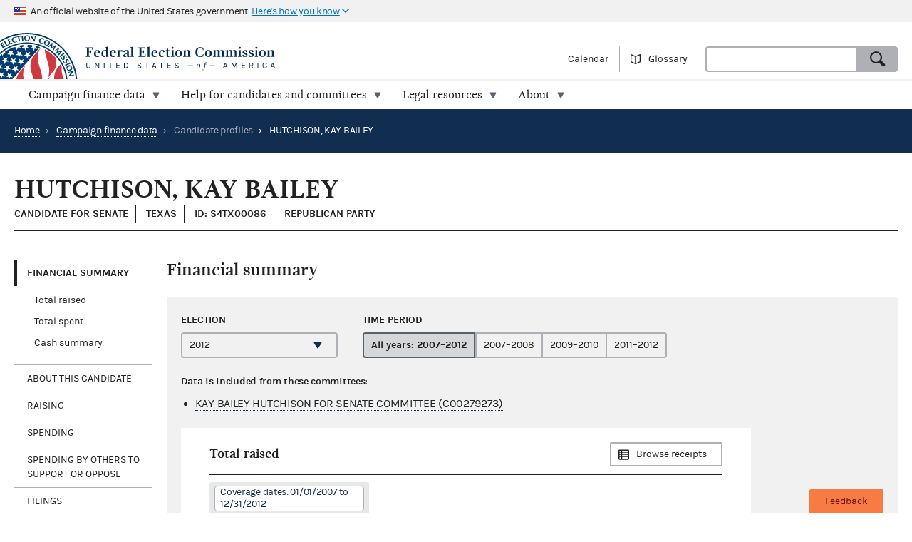

--- FILE ---
content_type: text/html; charset=utf-8
request_url: https://www.fec.gov/data/candidate/S4TX00086/?tab=summary
body_size: 11348
content:
<!DOCTYPE html>
<html lang="en-US">
<head>

  <title>HUTCHISON, KAY BAILEY - Candidate overview | FEC</title>

  <meta charset="utf-8">
  <meta name="description" content="Explore current and historic federal campaign finance data on the new fec.gov. Look at totals and trends, and see how candidates and committees raise and spend money. When you find what you need, export results and save custom links.">
  <meta name="viewport" content="width=device-width, initial-scale=1, maximum-scale=5">

  <meta property="og:type" content="website">
  <meta property="og:url" content="https://www.fec.gov/data/candidate/S4TX00086/">
  <meta property="og:title" content="HUTCHISON, KAY BAILEY - Candidate overview - FEC.gov">
  <meta property="og:site_name" content="FEC.gov">
  <meta property="og:description" content="Explore current and historic federal campaign finance data on the new fec.gov. Look at totals and trends, and see how candidates and committees raise and spend money. When you find what you need, export results and save custom links.">
  <meta property="og:image" content="https://www.fec.gov/static/img/social/fec-data.png">

  <meta name="twitter:card" content="summary_large_image">
  <meta name="twitter:title" content="HUTCHISON, KAY BAILEY - Candidate overview - FEC.gov">
  <meta name="twitter:description" content="Explore current and historic federal campaign finance data on the new fec.gov. Look at totals and trends, and see how candidates and committees raise and spend money. When you find what you need, export results and save custom links.">
  <meta name="twitter:image" content="https://www.fec.gov/static/img/social/fec-data.png">

  <link rel="canonical" href="https://www.fec.gov/data/candidate/S4TX00086/">

  <link rel="icon" type="image/png" href="/static/img/favicon/favicon-32x32.png" sizes="32x32">
  <link rel="icon" type="image/png" href="/static/img/favicon/favicon-16x16.png" sizes="16x16">
  <link rel="icon" type="image/x-icon" href="/static/img/favicon/favicon.ico" sizes="32x32">
  <link rel="icon" type="image/png" sizes="48x48" href="/static/img/favicon/general/favicon-48x48.png">
  <link rel="icon" type="image/png" sizes="192x192" href="/static/img/favicon/data/favicon-192x192.png">
  <link rel="apple-touch-icon" sizes="120x120" href="/static/img/favicon/data/favicon-120x120.png">
  <link rel="apple-touch-icon" sizes="152x152" href="/static/img/favicon/data/favicon-152x152.png">
  <link rel="apple-touch-icon" sizes="167x167" href="/static/img/favicon/data/favicon-167x167.png">
  <link rel="apple-touch-icon" sizes="180x180" href="/static/img/favicon/data/favicon-180x180.png">
  <link rel="preconnect" href="https://www.googletagmanager.com/" crossorigin>
<link rel="dns-prefetch" href="https://www.googletagmanager.com/">
<link rel="dns-prefetch" href="https://www.google-analytics.com/">
<link rel="preconnect" href="https://dap.digitalgov.gov/" crossorigin>
<link rel="dns-prefetch" href="https://dap.digitalgov.gov/">

  
<link rel="stylesheet" type="text/css" href="/static/css/entity-4260476593.css" />


  

  
  
  
  

  

    <script>(function(w,d,s,l,i){w[l]=w[l]||[];w[l].push({'gtm.start':new Date().getTime(),event:'gtm.js'});var f=d.getElementsByTagName(s)[0],j=d.createElement(s),dl=l!='dataLayer'?'&l='+l:'';j.async=true;j.src='https://www.googletagmanager.com/gtm.js?id='+i+dl+ '&gtm_auth=EDR0yhH3jo_lEfiev6nbSQ&gtm_preview=env-17&gtm_cookies_win=x';f.parentNode.insertBefore(j,f);})(window,document,'script','dataLayer','GTM-T5HPRLH');</script>

  <script>
    BASE_PATH = '/data';
    API_LOCATION = 'https://api.open.fec.gov';
    API_VERSION = 'v1';
    API_KEY_PUBLIC = 'LizhLzmwAkQpqvHG1qOOPthq5DmpRoFa8fgANYFZ';
    API_KEY_PUBLIC_CALENDAR = '';
    API_KEY_PUBLIC_SCHEDULE_A = 'U4CGxchr88wIKcoCqfL8mxExQearu8iTo6S9f0wU';
    CALENDAR_DOWNLOAD_PUBLIC_API_KEY = '';
    DOWNLOAD_API_KEY = 'SnX6CUbBUlOl83CgbtX2M6GqqcpcQELTgHijsOYF';
    DEFAULT_TIME_PERIOD = 2026;
    DEFAULT_PRESIDENTIAL_YEAR = 2028;
    DEFAULT_ELECTION_YEAR = 2026;
    DISTRICT_MAP_CUTOFF = 2026;
    WEBMANAGER_EMAIL = 'webmanager@fec.gov';
    ELECTION_YEAR = '2012';

    
  </script>
</head>
<body>

  
  
  
  

  
    <noscript><iframe src="https://www.googletagmanager.com/ns.html?id=GTM-T5HPRLH&gtm_auth=EDR0yhH3jo_lEfiev6nbSQ&gtm_preview=env-17&gtm_cookies_win=x" height="0" width="0" style="display:none;visibility:hidden"></iframe></noscript>


<noscript>
  <div style="background-color: #212121; padding: 10px; font-family: sans-serif">
    <p style="color: #ffffff"><strong>Javascript recommended:</strong> FEC.gov uses Javascript to provide the best possible user experience. <a style="color: #ffffff; text-decoration: underline" target="_blank"
          href="https://enable-javascript.com" rel="noreferrer">
        Learn how to enable Javascript in your browser
      </a></p>
  </div>
</noscript>

<div id="browser_warning" style="display: none;">
  <h2>Your web browser is not supported</h2>
  <p>This site uses features that are not supported by this browser. For a better experience, please switch to a modern browser.</p>
</div>
<script>
  var browserIsCapable = ('fetch' in window && 'assign' in Object);
  if (!browserIsCapable) {
    var browserWarningElement = document.getElementById('browser_warning');
    browserWarningElement.style.display = 'block';
  }
</script>

  <a href="#main" class="skip-nav" tabindex="0">skip navigation</a>
   
    
    

  
  <header class="usa-banner">
  <div class="js-accordion accordion--neutral" data-content-prefix="gov-banner">
    <div type="button" class="usa-banner-header js-accordion-trigger accordion__button" aria-controls="gov-banner"><span class="u-visually-hidden">Here's how you know</span>
      <img class="flag" src="/static/img/us_flag_small.png" alt="US flag signifying that this is a United States Federal Government website" width="16" height="11">
      <p class="t-inline-block">An official website of the United States government</p>
      <p class="t-inline-block usa-banner-button">Here's how you know</p>
    </div>
    <div class="usa-banner-content usa-grid usa-accordion-content accordion-content" id="gov-banner">
      <div class="usa-banner-guidance-gov usa-width-one-half">
        <img class="usa-banner-icon usa-media_block-img" src="/static/img/icon-dot-gov.svg" alt="Dot gov" width="38" height="38">
        <div class="usa-media_block-body">
          <p>
            <strong>Official websites use .gov</strong>
            <br>
            A <strong>.gov</strong> website belongs to an official government organization in the United States.
          </p>
        </div>
      </div>
      <div class="usa-banner-guidance-ssl usa-width-one-half">
        <img class="usa-banner-icon usa-media_block-img" src="/static/img/icon-https.svg" alt="SSL" width="38" height="38">
        <div class="usa-media_block-body">
          <p>
            <strong>Secure .gov websites use HTTPS</strong>
            <br>
            A <strong>lock</strong> ( <svg xmlns="http://www.w3.org/2000/svg" width="10" height="15" viewBox="0 0 52 64" class="usa-banner__lock-image" role="img" aria-labelledby="banner-lock-title-default banner-lock-description-default"><title id="banner-lock-title-default">Lock</title><desc id="banner-lock-description-default">A locked padlock</desc><path fill="#000000" fill-rule="evenodd" d="M26 0c10.493 0 19 8.507 19 19v9h3a4 4 0 0 1 4 4v28a4 4 0 0 1-4 4H4a4 4 0 0 1-4-4V32a4 4 0 0 1 4-4h3v-9C7 8.507 15.507 0 26 0zm0 8c-5.979 0-10.843 4.77-10.996 10.712L15 19v9h22v-9c0-6.075-4.925-11-11-11z"></path></svg> ) or <strong>https://</strong> means you've safely connected to the .gov website. Share sensitive information only on official, secure websites.
          </p>
        </div>
      </div>
    </div>
  </div>
</header>
  <header class="site-header">
    <div class="masthead">
      <div class="site-title--print"></div>
      <a title="Home" href="/" rel="home" class="site-title"><span class="u-visually-hidden">Federal Election Commission | United States of America</span></a>
      <ul class="utility-nav list--flat">
        <li class="utility-nav__item"><a href="/calendar/">Calendar</a></li>
        <li class="utility-nav__item"><a class="js-glossary-toggle glossary__toggle">Glossary</a></li>
        <li class="utility-nav__search">
          <form accept-charset="UTF-8" action="/search" class="combo" method="get" role="search">
            <input type="hidden" name="type" value="candidates">
            <input type="hidden" name="type" value="committees">
            <input type="hidden" name="type" value="site">
            <label class="u-visually-hidden" for="query">Search</label>
             <div class="combo combo--search">
            <input
              class="js-site-search combo__input"
              autocomplete="off"
              id="query"
              name="query"
              type="text"
              aria-label="Search FEC.gov">
            <button type="submit" class="button--standard combo__button button--search">
              <span class="u-visually-hidden">Search</span>
            </button>
           </div>
          </form>
        </li>
      </ul>
    </div>

    <nav class="site-nav js-site-nav">
 <button class="js-nav-toggle site-nav__button" aria-controls="site-menu">Menu</button>
  <div id="site-menu" class="site-nav__container">
    <ul class="site-nav__panel site-nav__panel--main">
      <li><h2 class="site-nav__title u-under-lg-only">Menu</h2></li>
      <li class="site-nav__item u-under-lg-only">
        <a class="site-nav__link" href="/" rel="home">
          <span class="site-nav__link__title">Home</span>
        </a>
      </li>
      <li class="site-nav__item" data-submenu="data">
        <a class="site-nav__link " href="/data/" tabindex="0">
          <span class="site-nav__link__title">
          Campaign finance data</span>
        </a>
        <div class="mega-container">
  <div class="mega">
    <div class="mega__inner">
      <div class="row">
        <div class="u-padding-left d-sm-none d-md-none col-lg-1">&nbsp;</div>
        <div class="u-padding--left col-lg-6">
          <ul class="t-sans list--1-2-2-3-columns u-padding--top">
            <li class="mega__item"><a href="/data/">All data</a></li>
            <li class="mega__item"><a href="/data/browse-data/?tab=raising">Raising</a></li>
            <li class="mega__item"><a href="/data/browse-data/?tab=spending">Spending</a></li>
            <li class="mega__item"><a href="/data/browse-data/?tab=loans-debts">Loans and debts</a></li>
            <li class="mega__item"><a href="/data/browse-data/?tab=filings">Filings and reports</a></li>
            <li class="mega__item"><a href="/data/browse-data/?tab=candidates">Candidates</a></li>
            <li class="mega__item"><a href="/data/browse-data/?tab=committees">Committees</a></li>
            <li class="mega__item"><a href="/data/browse-data/?tab=bulk-data">Bulk data</a></li>
            <li class="mega__item"><a href="/data/browse-data/?tab=statistics">Campaign finance statistics</a></li>
          </ul>
        </div>
        <div class="u-padding--left col-lg-4">
          <div class="icon-heading icon-heading--person-location-circle">
            <p class="t-sans t-small icon-heading__text"><a href="/data/elections/">Find elections. Search by state or ZIP code</a></p>
          </div>
          <div class="icon-heading icon-heading--individual-contributions-circle">
            <p class="t-sans t-small icon-heading__text"> <a href="/data/receipts/individual-contributions/">Look up contributions from specific individuals</a></p>
          </div>
        </div>
      </div>
    </div>
  </div>
</div>
      </li>
      <li class="site-nav__item site-nav__item--secondary" data-submenu="help">
        <a href="/help-candidates-and-committees/" class="site-nav__link " tabindex="0">
          <span class="site-nav__link__title">Help for candidates and committees</span>
        </a>
        <div class="mega-container">
  <div class="mega mega--secondary">
    <div class="mega__inner">
      <div class="row">
        <div class="d-sm-none d-md-none col-lg-1">&nbsp;</div>
        <div class="u-padding--left col-lg-6">
          <ul class="t-sans list--2-columns u-padding--top">
            <li class="mega__item"><a href="/help-candidates-and-committees/">All compliance resources</a></li>
            <li class="mega__item"><a href="/help-candidates-and-committees/guides/">Guides</a></li>
            <li class="mega__item"><a href="/help-candidates-and-committees/forms/">Forms</a></li>
            <li class="mega__item"><a href="/help-candidates-and-committees/dates-and-deadlines/">Dates and deadlines</a></li>
            <li class="mega__item"><a href="/help-candidates-and-committees/trainings/">Trainings</a></li>
          </ul>
        </div>
        <div class="u-padding--left col-lg-5">
          <div class="icon-heading icon-heading--checklist-circle">
            <p class="t-sans t-small icon-heading__text"><a href="/help-candidates-and-committees/filing-reports/electronic-filing/">Learn about electronic filing</a></p>
          </div>
          <div class="icon-heading icon-heading--question-bubble-circle">
            <p class="t-sans t-small icon-heading__text"> <a href="/help-candidates-and-committees/question-rad/">Find and contact your committee's analyst</a></p>
          </div>
        </div>
      </div>
    </div>
  </div>
</div>
      </li>
      <li class="site-nav__item" data-submenu="legal">
        <a href="/legal-resources/" class="site-nav__link " tabindex="0">
          <span class="site-nav__link__title">Legal resources</span>
        </a>
        <div class="mega-container">
  <div class="mega">
    <div class="mega__inner">
      <div class="row">
        <div class="d-sm-none d-md-none col-lg-1">&nbsp;</div>
        <div class="u-padding--left col-md-4 col-lg-6">
          <ul class="t-sans list--1-2-2-2-columns u-padding--top">
            <li class="mega__item"><a href="/legal-resources/">All legal resources</a></li>
            <li class="mega__item"><a href="/data/legal/advisory-opinions/">Advisory opinions</a></li>
            <li class="mega__item"><a href="/legal-resources/enforcement/">Enforcement</a></li>
            <li class="mega__item"><a href="/data/legal/statutes/">Statutes</a></li>
            <li class="mega__item"><a href="/legal-resources/legislation/">Legislation</a></li>
            <li class="mega__item"><a href="/legal-resources/regulations/">Regulations</a></li>
            <li class="mega__item"><a href="/legal-resources/court-cases/">Court cases</a></li>
            <li class="mega__item"><a href="/legal-resources/policy-other-guidance/">Policy and other guidance</a></li>
          </ul>
        </div>
        <div class="u-padding--left col-md-3 col-lg-4">
          <div class="icon-heading icon-heading--magnifying-glass-circle">
            <p class="t-sans t-small icon-heading__text"><a href="/legal-resources/">Search across legal resources</a></p>
          </div>
          <div class="icon-heading icon-heading--magnifying-glass-circle">
            <p class="t-sans t-small icon-heading__text"><a href="/legal-resources/policy-and-other-guidance/guidance-documents/">Search guidance documents</a></p>
          </div>
        </div>
      </div>
    </div>
  </div>
</div>
      </li>
      <li class="site-nav__item site-nav__item--secondary" data-submenu="about">
        <a href="/about/" class="site-nav__link " tabindex="0">
          <span class="site-nav__link__title">About</span>
        </a>
        <div class="mega-container">
  <div class="mega mega--secondary">
    <div class="mega__inner">
      <div class="row">
        <div class="u-padding--left d-sm-none d-md-none col-lg-1">&nbsp;</div>
        <div class="u-padding--left col-lg-6">
          <ul class="t-sans list--1-2-2-3-columns u-padding--top">
            <li class="mega__item"><a href="/about/">All about the FEC</a></li>
            <li class="mega__item"><a href="/updates/">News and announcements</a></li>
            <li class="mega__item"><a href="/meetings/">Commission meetings</a></li>
            <li class="mega__item"><a href="/about/mission-and-history/">Mission and history</a></li>
            <li class="mega__item"><a href="/about/leadership-and-structure/">Leadership and structure</a></li>
            <li class="mega__item"><a href="/about/reports-about-fec/">Reports about the FEC</a></li>
            <li class="mega__item"><a href="/about/careers/">Careers</a></li>
            <li class="mega__item"><a href="/about/#working-with-the-fec">Working with the FEC</a></li>
            <li class="mega__item"><a href="/contact/">Contact</a></li>
          </ul>
        </div>
        <div class="u-padding--left col-lg-4">
          <div class="icon-heading icon-heading--election-circle">
            <p class="t-sans t-small icon-heading__text"><a href="/introduction-campaign-finance/">Introduction to campaign finance and elections</a></p>
          </div>
        </div>
      </div>
    </div>
  </div>
</div>
      </li>

    </ul>
  </div>
  <a title="Home" href="/" class="site-title"><span class="u-visually-hidden">Federal Election Commission | United States of America</span></a>
</nav>

  </header>

  
  <main id="main" >
    


<div class="page-header page-header--primary">
  <ul class="breadcrumbs">
    <li class="breadcrumbs__item"><a href="/" class="breadcrumbs__link" rel="Home">Home</a></li>
    
      
        <li class="breadcrumbs__item">
          <span class="breadcrumbs__separator">&rsaquo;</span>
          <a href="/data/" class="breadcrumbs__link">Campaign finance data</a>
        </li>
      
      
      <li class="breadcrumbs__item">
        <span class="breadcrumbs__separator">&rsaquo;</span>
        
          <span>Candidate profiles</span>
        
      </li>
      
      <li class="breadcrumbs__item breadcrumbs__item--current">
        <span class="breadcrumbs__separator">&rsaquo;</span>
        HUTCHISON, KAY BAILEY
      </li>
    
  </ul>
</div>


<div class="u-padding--left u-padding--right tab-interface">
  <header class="main">
    <h1 class="entity__name">HUTCHISON, KAY BAILEY</h1>
    <div class="heading--section">
      <span class="t-data t-bold entity__type">Candidate for Senate</span>
      
      <span class="t-data t-bold entity__type">Texas</span>
      
      <span class="t-data t-bold entity__type">ID: S4TX00086</span>
      <span class="t-data t-bold">REPUBLICAN PARTY</span>
    </div>
  </header>

  <div class="data-container__wrapper">

    <nav class="sidebar side-nav-alt">
      <ul class="tablist" role="tablist" data-name="tab">
        <li class="side-nav__item" role="presentation">
          <a
            class="side-nav__link"
            role="tab"
            data-name="summary"
            tabindex="0"
            aria-controls="panel1"
            href="#section-1"
            aria-selected="true">Financial Summary</a>
            <ul>
              <li><a href="#total-raised">Total raised</a></li>
              <li><a href="#total-spent">Total spent</a></li>
              <li><a href="#cash-summary">Cash summary</a></li>
            </ul>
        </li>
        <li class="side-nav__item" role="presentation">
          <a
            class="side-nav__link"
            role="tab"
            data-name="about-candidate"
            tabindex="0"
            aria-controls="panel2"
            href="#section-2">About this candidate</a>
            <ul>
              <li><a href="#information">Candidate information</a></li>
              
                <li><a href="#committees">Committees</a></li>
              
            </ul>
        </li>
        
        <li class="side-nav__item" role="presentation">
          <a
            class="side-nav__link"
            role="tab"
            data-name="raising"
            tabindex="0"
            aria-controls="panel3"
            href="#section-3">Raising</a>
            <ul>
              <li><a href="#total-receipts">Total receipts</a></li>
              <li><a href="#individual-contribution-transactions">Individual contribution transactions</a></li>
            </ul>
        </li>
        <li class="side-nav__item" role="presentation">
          <a
            class="side-nav__link"
            role="tab"
            data-name="spending"
            tabindex="0"
            aria-controls="panel4"
            href="#section-4">Spending</a>
            <ul>
              <li><a href="#total-disbursements">Total disbursements</a></li>
              <li><a href="#disbursement-transactions">Disbursement transactions</a></li>
            </ul>
        </li>
        
        <li class="side-nav__item" role="presentation">
          <a
            class="side-nav__link"
            role="tab"
            data-name="other-spending"
            tabindex="0"
            aria-controls="panel5"
            href="#section-5">Spending by others to support or oppose</a>
            <ul>
              <li><a href="#independent-expenditures">Independent expenditures</a></li>
              <li><a href="#communication-costs">Communication costs</a></li>
              <li><a href="#electioneering-communication">Electioneering communication</a></li>
            </ul>
        </li>
        <li class="side-nav__item" role="presentation">
          <a
            class="side-nav__link"
            role="tab"
            data-name="filings"
            tabindex="0"
            aria-controls="panel6"
            href="#section-6">Filings</a>
            <ul>
            
            <li><a href="#statements-of-candidacy">Statements of candidacy</a></li>
              <li><a href="#other">Other documents filed</a></li>
            </ul>
        </li>
        
        <li class="side-nav__item">
          <a class="button button--cta u-margin--top t-left-aligned button--two-candidates u-full-width" href="/data/elections/senate/TX/2012">Compare to<br>opposing candidates</a>
        </li>
        
      </ul>
    </nav>

    <div class="main__content--right-full">

      <section id="section-0" role="tabpanel" aria-hidden="false">
        <div class="overlay__container">
          <div class="overlay overlay--neutral is-loading"></div>
        </div>
      </section>

      




<section id="section-1" role="tabpanel" aria-hidden="true" aria-labelledby="section-1-heading">
  <h2 id="section-1-heading">Financial summary</h2>
  <div class="slab slab--inline slab--neutral u-padding--left u-padding--right">
    <div class="content__section">
      


  <div class="cycle-select js-cycle-select">
    <label for="cycle-1" class="label cycle-select__label">Election</label>
    <select
        id="cycle-1"
        class=" js-cycle"
        name="cycle"
        data-cycle-location="query"
        data-duration="6"
    >
    
        <option
          value="2012"
          selected
        >
        
          2012
        
      </option>
    
        <option
          value="2006"
          
        >
        
          2006
        
      </option>
    
        <option
          value="2000"
          
        >
        
          2000
        
      </option>
    
        <option
          value="1994"
          
        >
        
          1994
        
      </option>
    
    </select>
  </div>


    </div>

    
    <span class="t-sans t-bold">Data is included from these committees:</span>
    <ul class="list--bulleted">
      
      <li>
        <a class="t-sans" href="/data/committee/C00279273/?cycle=2012">KAY BAILEY HUTCHISON FOR SENATE COMMITTEE (C00279273)</a>
      </li>
      
      
    </ul>
    
    

    
      <div class="entity__figure entity__figure--narrow" id="total-raised">
        <div class="heading--section heading--with-action">
          <h3 class="heading__left">Total raised</h3>
          <a class="heading__right button--alt button--browse"
              href="/data/receipts/?committee_id=C00279273&two_year_transaction_period=2012">Browse receipts
          </a>
        </div>
        <div class="tag__category u-no-margin">
          <div class="tag__item">Coverage dates: 01/01/2007 to 12/31/2012</div>
        </div>
        <figure>
  <table class="simple-table">
    <tr class="simple-table__row level--1">
      <td class="simple-table__cell"><span class="term" data-term="total receipts">Total receipts</span></td>
      <td class="simple-table__cell t-mono">$2,533,585.00
      </td>
    </tr>
    <tr class="simple-table__row level--2">
      <td class="simple-table__cell">Total contributions</td>
      <td class="simple-table__cell t-mono">$1,767,087.00
      </td>
    </tr>
    <tr class="simple-table__row level--3">
      <td class="simple-table__cell">Total individual contributions</td>
      <td class="simple-table__cell t-mono">$1,459,509.00
      </td>
    </tr>
    <tr class="simple-table__row level--4">
      <td class="simple-table__cell">Itemized individual contributions</td>
      <td class="simple-table__cell t-mono"><a href="/data/receipts/?committee_id=C00279273&two_year_transaction_period=2012&two_year_transaction_period=2010&two_year_transaction_period=2008&line_number=F3-11AI">$1,269,874.00</a>
      </td>
    </tr>
    <tr class="simple-table__row level--4">
      <td class="simple-table__cell">Unitemized individual contributions</td>
      <td class="simple-table__cell t-mono">$189,635.00
      </td>
    </tr>
    <tr class="simple-table__row level--3">
      <td class="simple-table__cell">Party committee contributions</td>
      <td class="simple-table__cell t-mono"><a href="/data/receipts/?committee_id=C00279273&two_year_transaction_period=2012&two_year_transaction_period=2010&two_year_transaction_period=2008&line_number=F3-11B">$28.00</a>
      </td>
    </tr>
    <tr class="simple-table__row level--3">
      <td class="simple-table__cell">Other committee contributions</td>
      <td class="simple-table__cell t-mono"><a href="/data/receipts/?committee_id=C00279273&two_year_transaction_period=2012&two_year_transaction_period=2010&two_year_transaction_period=2008&line_number=F3-11C">$307,550.00</a>
      </td>
    </tr>
    <tr class="simple-table__row level--3">
      <td class="simple-table__cell">Candidate contributions</td>
      <td class="simple-table__cell t-mono"><a href="/data/receipts/?committee_id=C00279273&two_year_transaction_period=2012&two_year_transaction_period=2010&two_year_transaction_period=2008&line_number=F3-11D">$0.00</a>
      </td>
    </tr>
    <tr class="simple-table__row level--2">
      <td class="simple-table__cell">Transfers from other authorized committees</td>
      <td class="simple-table__cell t-mono"><a href="/data/receipts/?committee_id=C00279273&two_year_transaction_period=2012&two_year_transaction_period=2010&two_year_transaction_period=2008&line_number=F3-12">$0.00</a>
      </td>
    </tr>
    <tr class="simple-table__row level--2">
      <td class="simple-table__cell">Total loans received</td>
      <td class="simple-table__cell t-mono">$0.00
      </td>
    </tr>
    <tr class="simple-table__row level--3">
      <td class="simple-table__cell">Loans made by candidate</td>
      <td class="simple-table__cell t-mono"><a href="/data/receipts/?committee_id=C00279273&two_year_transaction_period=2012&two_year_transaction_period=2010&two_year_transaction_period=2008&line_number=F3-13A">$0.00</a>
      </td>
    </tr>
    <tr class="simple-table__row level--3">
      <td class="simple-table__cell">Other loans</td>
      <td class="simple-table__cell t-mono"><a href="/data/receipts/?committee_id=C00279273&two_year_transaction_period=2012&two_year_transaction_period=2010&two_year_transaction_period=2008&line_number=F3-13B">$0.00</a>
      </td>
    </tr>
    <tr class="simple-table__row level--2">
      <td class="simple-table__cell">Offsets to operating expenditures</td>
      <td class="simple-table__cell t-mono"><a href="/data/receipts/?committee_id=C00279273&two_year_transaction_period=2012&two_year_transaction_period=2010&two_year_transaction_period=2008&line_number=F3-14">$140,340.55</a>
      </td>
    </tr>
    <tr class="simple-table__row level--2">
      <td class="simple-table__cell">Other receipts</td>
      <td class="simple-table__cell t-mono"><a href="/data/receipts/?committee_id=C00279273&two_year_transaction_period=2012&two_year_transaction_period=2010&two_year_transaction_period=2008&line_number=F3-15">$626,149.00</a>
      </td>
    </tr>
  </table>
  <p class="t-small u-negative--top--margin"><i>Newly filed summary data may not appear for up to 48 hours.</i></p>
</figure>

      </div>
      <div class="entity__figure entity__figure--narrow" id="total-spent">
        <div class="heading--section heading--with-action">
          <h3 class="heading__left">Total spent</h3>
          <a class="heading__right button--alt button--browse"
              href="/data/disbursements/?committee_id=C00279273&two_year_transaction_period=2012">Browse disbursements
          </a>
        </div>
        <div class="tag__category u-no-margin">
          <div class="tag__item">Coverage dates: 01/01/2007 to 12/31/2012</div>
        </div>
        <figure>
  <table class="simple-table">
    <tr class="simple-table__row level--1">
      <td class="simple-table__cell"><span class="term" data-term="total disbursements">Total disbursements</span></td>
      <td class="simple-table__cell t-mono">$9,800,426.00
      </td>
    </tr>
    <tr class="simple-table__row level--2">
      <td class="simple-table__cell"><span class="term" data-term="operating expenditures">Operating expenditures</span></td>
      <td class="simple-table__cell t-mono"><a href="/data/disbursements/?committee_id=C00279273&two_year_transaction_period=2012&two_year_transaction_period=2010&two_year_transaction_period=2008&line_number=F3-17">$1,131,084.00</a>
      </td>
    </tr>
    <tr class="simple-table__row level--2">
      <td class="simple-table__cell">Transfers to other authorized committees</td>
      <td class="simple-table__cell t-mono"><a href="/data/disbursements/?committee_id=C00279273&two_year_transaction_period=2012&two_year_transaction_period=2010&two_year_transaction_period=2008&line_number=F3-18">$0.00</a>
      </td>
    </tr>
    <tr class="simple-table__row level--2">
      <td class="simple-table__cell">Total contribution refunds</td>
      <td class="simple-table__cell t-mono">$91,217.00
      </td>
    </tr>
    <tr class="simple-table__row level--3">
      <td class="simple-table__cell">Individual refunds</td>
      <td class="simple-table__cell t-mono"><a href="/data/disbursements/?committee_id=C00279273&two_year_transaction_period=2012&two_year_transaction_period=2010&two_year_transaction_period=2008&line_number=F3-20A">$81,117.00</a>
      </td>
    </tr>
    <tr class="simple-table__row level--3">
      <td class="simple-table__cell">Political party refunds</td>
      <td class="simple-table__cell t-mono"><a href="/data/disbursements/?committee_id=C00279273&two_year_transaction_period=2012&two_year_transaction_period=2010&two_year_transaction_period=2008&line_number=F3-20B">$0.00</a>
      </td>
    </tr>
    <tr class="simple-table__row level--3">
      <td class="simple-table__cell">Other committee refunds</td>
      <td class="simple-table__cell t-mono"><a href="/data/disbursements/?committee_id=C00279273&two_year_transaction_period=2012&two_year_transaction_period=2010&two_year_transaction_period=2008&line_number=F3-20C">$10,100.00</a>
      </td>
    </tr>
    <tr class="simple-table__row level--2">
      <td class="simple-table__cell">Total loan repayments</td>
      <td class="simple-table__cell t-mono">$0.00
      </td>
    </tr>
    <tr class="simple-table__row level--3">
      <td class="simple-table__cell">Candidate loan repayments</td>
      <td class="simple-table__cell t-mono"><a href="/data/disbursements/?committee_id=C00279273&two_year_transaction_period=2012&two_year_transaction_period=2010&two_year_transaction_period=2008&line_number=F3-19A">$0.00</a>
      </td>
    </tr>
    <tr class="simple-table__row level--3">
      <td class="simple-table__cell">Other loan repayments</td>
      <td class="simple-table__cell t-mono"><a href="/data/disbursements/?committee_id=C00279273&two_year_transaction_period=2012&two_year_transaction_period=2010&two_year_transaction_period=2008&line_number=F3-19B">$0.00</a>
      </td>
    </tr>
    <tr class="simple-table__row level--2">
      <td class="simple-table__cell">Other disbursements</td>
      <td class="simple-table__cell t-mono"><a href="/data/disbursements/?committee_id=C00279273&two_year_transaction_period=2012&two_year_transaction_period=2010&two_year_transaction_period=2008&line_number=F3-21">$8,578,122.00</a>
      </td>
    </tr>
  </table>
  <p class="t-small u-negative--top--margin"><i>Newly filed summary data may not appear for up to 48 hours.</i></p>
</figure>

      </div>
      <div class="entity__figure entity__figure--narrow" id="cash-summary">
        <div class="heading--section heading--with-action">
          <h3 class="heading__left">Cash summary</h3>
        </div>
        <div class="tag__category u-no-margin">
          <div class="tag__item">Coverage dates: 01/01/2007 to 12/31/2012</div>
        </div>
        <figure>
  <table class="simple-table">
    <tr class="simple-table__row level--2">
      <td class="simple-table__cell"><span class="term" data-term="ending cash on hand">Ending cash on hand</span></td>
      <td class="simple-table__cell t-mono">$50,900.00
      </td>
    </tr>
    <tr class="simple-table__row level--2">
      <td class="simple-table__cell">Debts/loans owed to committee</td>
      <td class="simple-table__cell t-mono"><a href="/data/debts/?&line_number=F3X-9">$0.00</a>
      </td>
    </tr>
    <tr class="simple-table__row level--2">
      <td class="simple-table__cell">Debts/loans owed by committee</td>
      <td class="simple-table__cell t-mono"><a href="/data/debts/?&line_number=F3X-10">$0.00</a>
      </td>
    </tr>
  </table>
  <p class="t-small u-negative--top--margin"><i>Newly filed summary data may not appear for up to 48 hours.</i></p>
</figure>

      </div>
    
  </div>

</section>
      

<section id="section-2" role="tabpanel" aria-hidden="true" aria-labelledby="section-2-heading">
  <div class="heading--section">
    <h2 id="section-2-heading">About this candidate</h2>
  </div>

  <div class="slab slab--inline slab--neutral u-padding--left u-padding--right">
    <div class="content__section">
      


  <div class="cycle-select js-cycle-select">
    <label for="cycle-2" class="label cycle-select__label">Election</label>
    <select
        id="cycle-2"
        class=" js-cycle"
        name="cycle"
        data-cycle-location="query"
        data-duration="6"
    >
    
        <option
          value="2012"
          selected
        >
        
          2012
        
      </option>
    
        <option
          value="2006"
          
        >
        
          2006
        
      </option>
    
        <option
          value="2000"
          
        >
        
          2000
        
      </option>
    
        <option
          value="1994"
          
        >
        
          1994
        
      </option>
    
    </select>
  </div>


    </div>

    <div class="entity__figure entity__figure--narrow row" id="information">

      <h3 class="heading--section">Candidate information</h3>

      <table class="t-sans usa-width-three-fourths">
        <tr>
          <td class="figure__label">Seat:</td>
          <td class="figure__value">Texas Senate</td>
        </tr>
        <tr>
          <td class="figure__label">Type of candidacy:</td>
          <td class="figure__value">Incumbent</td>
        </tr>
        <tr>
          <td class="figure__label">Political party:</td>
          <td class="figure__value">Republican Party</td>
        </tr>
        
        <tr>
          <td class="figure__label">Statement of candidacy:</td>
          <td class="figure__value">
            <ul>
              <li>
                <div class="t-block">
                  <i class="icon-circle--check-outline--inline--left"></i>
                  <a href="https://docquery.fec.gov/pdf/280/10020532280/10020532280.pdf">Current version (PDF)</a>
                </div>
                
                <div class="u-small-icon-padding--left"> Filed 07/15/2010</div>
              </li>
            </ul>
          </td>
        </tr>
        
      </table>

      <div class="usa-width-one-fourth">
        
        <div class="card">
          <a href="/data/elections/senate/TX/2012">
            <div class="card__image__container">
              <img class="icon--complex" src="/static/img/i-elections--primary.svg" alt="Icon representing elections">
            </div>
            <div class="card__content">
              View all candidates in the 2012 Texas Senate election
            </div>
          </a>
        </div>
        
      </div>
    </div>

    
    <div class="entity__figure entity__figure--narrow row" id="committees">
      <h3 class="heading--section">Committees</h3>
      
      <h4 class="callout__title term term--inline" data-term="Authorized committee">Authorized campaign committees:</h4>

      
      <div class='grid'>
        <div class="grid__item u-no-margin">
          <div class="callout callout--primary u-no-margin" style="width: 100%; max-width: 300px">
            <h5 class="callout__title t-sans">
              <a href="/data/committee/C00279273/?cycle=2012">KAY BAILEY HUTCHISON FOR SENATE COMMITTEE</a>
            </h5>
            <span class="callout__subtitle term" data-term="principal campaign committee">Principal campaign committee</span>
          </div>
        </div>
      </div>
      
      

      

      

      
      <hr class="hr--lighter">
      
      
          
      <h4 class="callout__title term term--inline" data-term="Leadership PAC">Sponsored leadership PACs:</h4>
      <ul class="list--bulleted">
      
        <li>
          <a class="t-sans" href="/data/committee/C00365551/?cycle=2026">KPAC</a>
        </li>
      
      </ul>
      

    </div>
    
  </div>
</section>
      

<section id="section-5" role="tabpanel" aria-hidden="true" aria-labelledby="section-5-heading">
  <h2 id="section-5-heading">Spending by others to support or oppose</h2>
  <div class="row">
    <p class="usa-width-two-thirds">This tab shows spending that opposes or supports this candidate. None of the funds are directly given to or spent by the candidate.</p>
  </div>

  <div class="slab slab--inline slab--neutral u-padding--left u-padding--right">
    <div class="content__section">
      


  <div class="cycle-select js-cycle-select">
    <label for="cycle-3" class="label cycle-select__label">Election</label>
    <select
        id="cycle-3"
        class=" js-cycle"
        name="cycle"
        data-cycle-location="query"
        data-duration="6"
    >
    
        <option
          value="2012"
          selected
        >
        
          2012
        
      </option>
    
        <option
          value="2006"
          
        >
        
          2006
        
      </option>
    
        <option
          value="2000"
          
        >
        
          2000
        
      </option>
    
        <option
          value="1994"
          
        >
        
          1994
        
      </option>
    
    </select>
  </div>


    </div>

    <div class="entity__figure row" id="independent-expenditures">
      <div class="heading--section heading--with-action">
        <h3 class="heading__left">Independent expenditures</h3>
        <a class="heading__right button--alt button--browse"
          href="/data/independent-expenditures/?min_date=01-01-2005&max_date=12-31-2012&candidate_id=S4TX00086&data_type=processed&is_notice=false">Filter this data</a>

      </div>
      <div class="results-info results-info--simple js-other-spending-totals" data-spending-type="independentExpenditures">
        <div class="usa-width-one-half">
          <span class="label">Support</span>
          <span class="t-big-data js-support"><img src="/static/img/loading-ellipsis.gif" alt="Loading indicator"></span>
          <span class="t-block t-sans">Spent by others to <strong>support</strong> from <strong><time datetime="2005-01-01">January 01, 2005</time> to <time datetime="2012-12-31">December 31, 2012</time>.</strong></span>
        </div>
        <div class="usa-width-one-half">
          <span class="label">Oppose</span>
          <span class="t-big-data js-oppose"><img src="/static/img/loading-ellipsis.gif" alt="Loading indicator"></span>
          <span class="t-block t-sans">Spent by others to <strong>oppose</strong> from <strong><time datetime="2005-01-01">January 01, 2005</time> to <time datetime="2012-12-31">December 31, 2012</time>.</strong></span>
        </div>
      </div>

        <p class="t-note u-padding--top--small">Newly filed summary data may not appear for up to 48 hours.</p>

      <table
          class="data-table data-table--heading-borders"
          data-type="independent-expenditures"
          data-candidate="S4TX00086"
          data-cycle="2012"
          data-election-full="True"
          data-duration="2"
        >
        <thead>
          <tr>
            <th scope="col">Aggregate amount</th>
            <th scope="col">Spent by</th>
            <th scope="col">Support/Oppose</th>
          </tr>
        </thead>
      </table>
      <div class="datatable__note">
        <p class="t-note">These totals are drawn from quarterly, monthly and semi-annual reports. 24- and 48-Hour Reports of independent expenditures aren't included.</p>
      </div>
    </div>

    <div class="entity__figure row" id="communication-costs">
      <div class="heading--section heading--with-action u-no-margin">
        <h3 class="heading__left">Communication costs</h3>

      </div>
      <div class="results-info results-info--simple js-other-spending-totals" data-spending-type="communicationCosts">
        <div class="usa-width-one-half">
          <span class="label">Support</span>
          <span class="t-big-data js-support"><img src="/static/img/loading-ellipsis.gif" alt="Loading indicator"></span>
          <span class="t-block t-sans">Spent by others to <strong>support</strong> from <strong><time datetime="2005-01-01">January 01, 2005</time> to <time datetime="2012-12-31">December 31, 2012</time>.</strong></span>
        </div>
        <div class="usa-width-one-half">
          <span class="label">Oppose</span>
          <span class="t-big-data js-oppose"><img src="/static/img/loading-ellipsis.gif" alt="Loading indicator"></span>
          <span class="t-block t-sans">Spent by others to <strong>oppose</strong> from <strong><time datetime="2005-01-01">January 01, 2005</time> to <time datetime="2012-12-31">December 31, 2012</time>.</strong></span>
        </div>
      </div>
      <table
          class="data-table data-table--heading-borders"
          data-type="communication-costs"
          data-candidate="S4TX00086"
          data-cycle="2012"
          data-election-full="True"
          data-duration="2"
        >
        <thead>
          <tr>
            <th scope="col">Aggregate amount</th>
            <th scope="col">Spent by</th>
            <th scope="col">Support/Oppose</th>
          </tr>
        </thead>
      </table>
    </div>

    <div class="entity__figure row" id="electioneering-communication">
      <div class="heading--section heading--with-action u-no-margin">
        <h3 class="heading__left">Electioneering communication</h3>
        <a class="heading__right button--alt button--browse"
          href="/data/electioneering-communications/?min_date=01-01-2005&max_date=12-31-2012&candidate_id=S4TX00086">Filter this data</a>
      </div>
      <div class="results-info results-info--simple js-other-spending-totals" data-spending-type="electioneering">
        <div class="usa-width-one-half">
          <span class="t-big-data js-total-electioneering u-margin--top"><img src="/static/img/loading-ellipsis.gif" alt="Loading indicator"></span>
          <span class="t-block t-sans">Spent by others that mentioned this candidate <strong><time datetime="2005-01-01">January 01, 2005</time> to <time datetime="2012-12-31">December 31, 2012</time>.</strong></span>
        </div>
      </div>

      <table
          class="data-table data-table--heading-borders"
          data-type="electioneering"
          data-candidate="S4TX00086"
          data-cycle="2012"
          data-election-full="True"
          data-duration="2"
        >
        <thead>
          <tr>
            <th scope="col">Aggregate amount</th>
            <th scope="col">Spent by</th>
          </tr>
        </thead>
      </table>
      <div class="datatable__note">
        <p class="t-note">To help users work with this data, we divide each itemized disbursement amount by the number of federal candidates named in connection with that disbursement. The resulting amount is listed here.</p>
      </div>
    </div>
  </div>
</section>
      
        

<section id="section-3" role="tabpanel" aria-hidden="true" aria-labelledby="section-3-heading">
  <h2 id="section-3-heading">Raising</h2>

  <div class="slab slab--inline slab--neutral u-padding--left u-padding--right">

    

  <div class="content__section">
    <div class="cycle-select">
      <label for="cycle-5-cycle" class="label cycle-select__label">Two-year period</label>
      <select id="cycle-5-cycle" class="js-cycle" name="cycle" data-cycle-location="query" data-election-full="False">
        
          <option
              value="2012"
              selected
            >2011–2012</option>
        
          <option
              value="2010"
              
            >2009–2010</option>
        
          <option
              value="2008"
              
            >2007–2008</option>
        
          <option
              value="2006"
              
            >2005–2006</option>
        
          <option
              value="2004"
              
            >2003–2004</option>
        
          <option
              value="2002"
              
            >2001–2002</option>
        
          <option
              value="2000"
              
            >1999–2000</option>
        
          <option
              value="1998"
              
            >1997–1998</option>
        
          <option
              value="1996"
              
            >1995–1996</option>
        
          <option
              value="1994"
              
            >1993–1994</option>
        
          <option
              value="1992"
              
            >1991–1992</option>
        
      </select>
    </div>
  </div>


    
      <span class="t-sans t-bold">Data is included from these committees:</span>

      <ul class="list--bulleted">
        
        
        <li>
          <a class="t-sans" href="/data/committee/C00279273/?cycle=2012">KAY BAILEY HUTCHISON FOR SENATE COMMITTEE</a>
        </li>
        
        
        
      </ul>
    

    
      
        
      
    <div id="total-receipts" class="entity__figure row">
      <div class="content__section">
        <div class="heading--section heading--with-action">
          <h3 class="heading__left">Total receipts</h3>
          <a class="heading__right button--alt button--browse"
              href="/data/receipts/?two_year_transaction_period=2012&committee_id=C00279273">Filter all receipts</a>
        </div>
        <div class="content__section--narrow">
          <div class="row u-margin-bottom">
            <div class="usa-width-one-half">
              <span class="t-big-data">$8,432.00</span>
            </div>
          </div>
          <div class="row">
            <span class="usa-width-one-half t-block t-sans">raised in total receipts by this candidate's authorized committees from <strong><time datetime="2011-01-01">January 01, 2011</time> to <time datetime="2012-12-31">December 31, 2012</time>.</strong></span>
            <div class="usa-width-one-half">
              <span class="t-block t-sans">See the <a href="?tab=summary">financial summary</a> for a breakdown of each type of receipt.</span>
            </div>
          </div>
        </div>
      </div>
      <div class="content__section--ruled">
        <p class="t-small u-negative--top--margin"><i>Newly filed summary data may not appear for up to 48 hours.</i></p>
      </div>
    </div>
    

    <div id="individual-contribution-transactions" class="entity__figure row">
      <div class="content__section">
        <div class="heading--section heading--with-action">
          <h3 class="heading__left">Individual contributions</h3>
          <a class="heading__right button--alt button--browse"
              href="/data/receipts/individual-contributions/?two_year_transaction_period=2012&&committee_id=C00279273">Filter this data</a>
          </div>
        <div class="row">
          <fieldset class="toggles js-toggles">
            <legend class="label">Group by:</legend>
            <label for="toggle-all">
              <input id="toggle-all" type="radio" class="js-panel-toggle-control" name="individual-contributions" value="all-transactions" checked>
              <span class="button--alt">All transactions</span>
            </label>
            <label for="toggle-state">
              <input id="toggle-state" type="radio" class="js-panel-toggle-control" name="individual-contributions" value="contributor-state">
              <span class="button--alt">State</span>
            </label>
            <label for="toggle-size">
              <input id="toggle-size" type="radio" class="js-panel-toggle-control" name="individual-contributions" value="contribution-size">
              <span class="button--alt">Size</span>
            </label>
          </fieldset>
        </div>

        <div id="contributor-state" class="panel-toggle-element" aria-hidden="true">
          <div class="results-info results-info--simple">
            <div class="tag__category">
              <div class="tag__item">Coverage dates: 01/01/2011 to 12/31/2012</div>
            </div>
          </div>
          <div class="map-table">
            <table
                class="data-table data-table--heading-borders"
                data-type="contributor-state"
                data-cycle="2012"
              >
              <thead>
                <th scope="col">State</th>
                <th scope="col">Total contributed</th>
              </thead>
            </table>
          </div>

          <div class="map-panel">
            <div class="state-map" data-candidate-id="S4TX00086" data-cycle="2012">
              <div class="legend-container">
                <span class="t-sans t-block">By state: total amount received</span>
                <svg></svg>
              </div>
            </div>
          </div>

        </div>

        <div id="contribution-size" class="panel-toggle-element" aria-hidden="true">
          <div class="results-info results-info--simple">
            <div class="tag__category">
              <div class="tag__item">Coverage dates: 01/01/2011 to 12/31/2012</div>
            </div>
          </div>
          <table
             class="data-table data-table--heading-borders"
             data-type="contribution-size"
             data-cycle="2012">
            <thead>
              <th scope="col">Contribution size</th>
              <th scope="col">Total contributed</th>
            </thead>
          </table>
        </div>

        <div id="all-transactions" class="panel-toggle-element">
          <div class="results-info results-info--simple">
            <div class="u-float-left tag__category">
              <div class="tag__item">Coverage dates: 01/01/2011 to 12/31/2012</div>
            </div>
            <div class="u-float-right">
              <div class="message message--info message--mini t-left-aligned data-container__message" data-export-message-for="individual-contributions" aria-hidden="true">
              </div>
              <button type="button" class="js-export button button--cta button--export" data-export-for="individual-contributions">Export</button>
            </div>
          </div>

          <table
              class="data-table data-table--heading-borders"
              data-type="individual-contributions"
              data-candidate-id="S4TX00086"
              data-committee-id="C00279273,"
              data-name="HUTCHISON, KAY BAILEY"
              data-cycle="2012"
              data-duration="2"
            >
            <thead>
              <tr>
                <th scope="col">Contributor name</th>
                <th scope="col">Recipient</th>
                <th scope="col">Receipt date</th>
                <th scope="col">Amount</th>
              </tr>
            </thead>
          </table>
        </div>
      </div>
    </div>
  </div>
</section>
        



<section id="section-4" role="tabpanel" aria-hidden="true" aria-labelledby="section-4-heading">
  <h2 id="section-4-heading">Spending</h2>

  <div class="slab slab--inline slab--neutral u-padding--left u-padding--right">

    

  <div class="content__section">
    <div class="cycle-select">
      <label for="cycle-4-cycle" class="label cycle-select__label">Two-year period</label>
      <select id="cycle-4-cycle" class="js-cycle" name="cycle" data-cycle-location="query" data-election-full="False">
        
          <option
              value="2012"
              selected
            >2011–2012</option>
        
          <option
              value="2010"
              
            >2009–2010</option>
        
          <option
              value="2008"
              
            >2007–2008</option>
        
          <option
              value="2006"
              
            >2005–2006</option>
        
          <option
              value="2004"
              
            >2003–2004</option>
        
          <option
              value="2002"
              
            >2001–2002</option>
        
          <option
              value="2000"
              
            >1999–2000</option>
        
          <option
              value="1998"
              
            >1997–1998</option>
        
          <option
              value="1996"
              
            >1995–1996</option>
        
          <option
              value="1994"
              
            >1993–1994</option>
        
          <option
              value="1992"
              
            >1991–1992</option>
        
      </select>
    </div>
  </div>


    
    <span class="t-sans t-bold">Data is included from these committees:</span>

    <ul class="list--bulleted">
      
      
      <li>
        <a class="t-sans" href="/data/committee/C00279273/?cycle=2012">KAY BAILEY HUTCHISON FOR SENATE COMMITTEE</a>
      </li>
      
      
      
    </ul>
    

    
      
        
      

    <div id="total-disbursements" class="entity__figure row">
      <div class="content__section">
        <div class="heading--section heading--with-action">
          <h3 class="heading__left">Total disbursements</h3>
            <a class="heading__right button--alt button--browse"
              href="/data/disbursements/?two_year_transaction_period=2012&committee_id=C00279273">Filter all disbursements</a>
        </div>

        <div class="content__section--narrow">
          <div class="row u-margin-bottom">
            <div class="usa-width-one-half">
              <span class="t-big-data">$109,887.00</span>
            </div>
          </div>
          <div class="row">
            <span class="usa-width-one-half t-block t-sans">spent in total disbursements by this candidate's authorized committees from <strong><time datetime="2011-01-01">January 01, 2011</time> to <time datetime="2012-12-31">December 31, 2012</time>.</strong></span>
            <div class="usa-width-one-half">
              <span class="t-block t-sans">See the <a href="?tab=summary">financial summary</a> for a breakdown of each type of disbursement.</span>
            </div>
          </div>
        </div>
      </div>
      <div class="content__section--ruled">
        <p class="t-small u-negative--top--margin"><i>Newly filed summary data may not appear for up to 48 hours.</i></p>
      </div>
    </div>
    

    <div id="disbursement-transactions" class="entity__figure row">
      <div class="content__section">
        <div class="heading--section heading--with-action u-no-margin">
          <h3 class="heading__left">Disbursement transactions</h3>
          <a class="heading__right button--alt button--browse"
              href="/data/disbursements/?two_year_transaction_period=2012&committee_id=C00279273">Filter this data</a>
        </div>

        <div class="results-info results-info--simple">
          <div class="u-float-left tag__category">
            <div class="tag__item">Coverage dates: 01/01/2011 to 12/31/2012</div>
          </div>
          <div class="u-float-right">
            <div class="message message--info message--mini t-left-aligned data-container__message" data-export-message-for="itemized-disbursements" aria-hidden="true">
            </div>
            <button type="button" class="js-export button button--cta button--export" data-export-for="itemized-disbursements">Export</button>
          </div>
        </div>
        <table
            class="data-table data-table--heading-borders"
            data-type="itemized-disbursements"
            data-committee-id="C00279273"
            data-name="HUTCHISON, KAY BAILEY"
            data-cycle="2012"
            data-duration="2"
          >
          <thead>
            <tr>
              <th scope="col">Spender</th>
              <th scope="col">Recipient</th>
              <th scope="col">State</th>
              <th scope="col">Purpose</th>
              <th scope="col">Disbursement date</th>
              <th scope="col">Amount</th>
            </tr>
          </thead>
        </table>
      </div>
    </div>

  </div>

</section>
      
      
<!-- `with context` passes template variables to the macro -->


<section id="section-6" role="tabpanel" aria-hidden="true" aria-labelledby="section-6-heading">

  <h2 id="section-6-heading">Candidate filings</h2>
  <div class="slab slab--inline slab--neutral u-padding--left u-padding--right">
    <div class="content__section">
    
      <div id="statements-of-candidacy" class="entity__figure row">
        <div class="content__section">
          <div class="heading--section heading--with-action">
            <h3 class="heading__left">Statements of candidacy</h3>
            <a class="heading__right button--alt button--browse"
                href="/data/filings/?form_type=F2&form_type=RFAI&candidate_id=S4TX00086">Filter this data
            </a>
          </div>
          <div class="results-info results-info--simple">
            <div class="u-float-right">
              <div class="message message--info message--mini t-left-aligned data-container__message" data-export-message-for="statements-of-candidacy" aria-hidden="true">
              </div>
              <button type="button" class="js-export button button--cta button--export" data-export-for="statements-of-candidacy">Export</button>
            </div>
          </div>
          <table
              class="data-table data-table--heading-borders"
              data-type="statements-of-candidacy"
              data-candidate-id="S4TX00086"
              data-committee-id="C00279273,"
              data-name="HUTCHISON, KAY BAILEY"
              data-duration="2"
            >
            <thead>
              <tr>
                <th scope="col">Document</th>
                <th scope="col">Version</th>
                <th scope="col">Date filed</th>
                <th scope="col">Image number</th>
                <th scope="col">Pages</th>
              </tr>
            </thead>
          </table>
        </div>
      </div>
    </div>

    <div class="entity__figure entity__figure row" id="other">
      <div class="heading--section heading--with-action">
        <h3 class="heading__left">Other documents filed</h3>
        <a class="heading__right button--alt button--browse"href="/data/filings/?candidate_id=S4TX00086&form_type=F99&form_type=RFAI">Filter this data
        </a>
      </div>
      <table
          class="data-table data-table--heading-borders"
          data-type="other-documents"
          data-candidate="S4TX00086"

          data-name="HUTCHISON, KAY BAILEY"

        >
        <thead>
          <tr>
            <th scope="col">Document</th>
            <th scope="col">Version</th>
            <th scope="col">Date filed</th>
          </tr>
        </thead>
      </table>
    </div>
  </div>

</section>
    </div>
  </div>

</div>


  </main>
  <nav class="footer-links">
  <div class="container">

    <div class="grid grid--6-wide">

      <div class="grid__item">
        <ul>
          <li>
            <a href="/about/">About</a>
          </li>
          <li>
            <a href="/about/careers/">Careers</a>
          </li>
          <li>
            <a href="/press/">Press</a>
          </li>
          <li>
            <a href="/contact/">Contact</a>
          </li>
        </ul>
      </div>

      <div class="grid__item"></div>

      <div class="grid__item"></div>

      <div class="grid__item">
        <ul>
          <li>
            <a href="/about/privacy-and-security-policy/">Privacy and security policy</a>
          </li>
          <li>
            <a href="/about/plain-language/">Plain language</a>
          </li>
          <li>
            <a href="/accessibility-statement/">Accessibility statement</a>
          </li>
          <li>
            <a href="/about/reports-about-fec/strategy-budget-and-performance/">Strategy, budget and performance</a>
          </li>
        </ul>
      </div>

      <div class="grid__item">
        <ul>
          <li>
            <a href="/about/no-fear-act/">No FEAR Act</a>
          </li>
          <li>
            <a href="/open/">Open government</a>
          </li>
          <li>
            <a href="https://www.usa.gov/">USA.gov</a>
          </li>
          <li>
            <a href="/office-inspector-general/">Inspector General</a>
          </li>
        </ul>
      </div>

      <div class="grid__item">
        <ul>
          <li>
            <a href="/freedom-information-act/">FOIA</a>
          </li>
          <li>
            <a href="https://api.open.fec.gov">OpenFEC API</a>
          </li>
          <li>
            <a href="https://github.com/fecgov/fec">GitHub repository</a>
          </li>
          <li>
            <a href="https://github.com/fecgov/FEC/blob/master/release_notes/release_notes.md">Release notes</a>
          </li>
          <li>
            <a href="https://fecgov.statuspage.io/">FEC.gov status</a>
          </li>
        </ul>
      </div>

    </div>
  </div>
</nav>
  <footer class="footer">
    <div class="container">
      <div class="seal">
        <img class="seal__img" width="140" height="140" src="/static/img/seal--inverse.svg" alt="Seal of the Federal Election Commission | United States of America">
        <p class="address__title">Federal Election Commission</p>
      </div>

      <div class="address">
        <ul class="social-media">
          <li>
            <div class="i icon--x-twitter">
              <a href="https://x.com/fec"><span class="u-visually-hidden">The FEC's Twitter page</span></a>
            </div>
          </li>
          <li>
            <div class="i icon--youtube">
              <a href="https://www.youtube.com/user/FECTube"><span class="u-visually-hidden">The FEC's YouTube page</span></a>
            </div>
          </li>
        </ul>
        <a href="https://public.govdelivery.com/accounts/USFEC/subscriber/topics?qsp=CODE_RED" target="_blank" rel="noopener">
          <button class="button--standard button--envelope" type="button">Sign up for FECMail</button>
        </a>
      </div>
      <div class="taxpayer-statement">
        <p>This information is produced and disseminated at U.S. taxpayer expense.</p>
      </div>
    </div>
  </footer>

<div id="glossary" class="glossary"
    aria-describedby="glossary-result" aria-hidden="true">
  <button
      title="Close glossary"
      class="button button--close--inverse toggle js-glossary-close"
    ><span class="u-visually-hidden">Hide glossary</span>
  </button>
  <h2>Glossary</h2>
  <label for="glossary-search" class="label">Search terms</label>
  <input id="glossary-search" class="glossary__search js-glossary-search" type="search">
  <span class="t-note t-sans search__example">Examples: receipt; Hybrid PAC</span>
  <div class="glossary__content" id="glossary-result">
    <ul class="glossary__list js-glossary-list accordion--inverse"></ul>
  </div>
</div>

<input type='hidden' name='csrfmiddlewaretoken' value='egNXu0txFoZcGjI1gP8s9Y4xOh2xZt5Cj5dEaCrC0zwBhjMEkkvKji60hYqnRHEk' />

<script src="/static/js/vendors-87f6c2e73553f0ce3247.js"></script><script src="/static/js/global-85bfab75b3d927368d21.js" ></script><script src="/static/js/5284-6c3fba0ef44b2efb1889.js"></script><script src="/static/js/data-init-86bed737afb92871ba0b.js" ></script>

<script>
  window.context = {"cycles": [1992, 1994, 1996, 1998, 2000, 2002, 2004, 2006, 2008, 2010, 2012], "name": "HUTCHISON, KAY BAILEY", "cycle": 2012, "electionFull": true, "candidateID": "S4TX00086"};
</script><script src="/static/js/8680-ee0571399a399f2a6fe3.js"></script><script src="/static/js/3652-587e102e054876b6b955.js"></script><script src="/static/js/6067-8292ee6bb1310b32ba6e.js"></script><script src="/static/js/8894-a5e8e1951d125bc49db5.js"></script><script src="/static/js/4987-3c0033c61b19426d2c3c.js"></script><script src="/static/js/2649-9446cb302218d316b588.js"></script><script src="/static/js/3906-f0165b1eaaa57e686bcd.js"></script><script src="/static/js/1767-19f1eb07db5fb0dff7ea.js"></script><script src="/static/js/7058-9a767cf5bd93a7626da3.js"></script><script src="/static/js/3163-d78a254d03a919f0c18f.js"></script><script src="/static/js/candidate-single-98455fdcb8028ee1b08f.js" ></script>




  <script id="_fed_an_ua_tag" src="https://dap.digitalgov.gov/Universal-Federated-Analytics-Min.js?agency=FEC"></script>


</body>
</html>

--- FILE ---
content_type: text/javascript; charset="utf-8"
request_url: https://www.fec.gov/static/js/6067-8292ee6bb1310b32ba6e.js
body_size: 52608
content:
/*! For license information please see 6067-8292ee6bb1310b32ba6e.js.LICENSE.txt */
(self.webpackChunk=self.webpackChunk||[]).push([[6067],{"../node_modules/leaflet-providers/leaflet-providers.js":function(t,e,i){var n,o,a;o=[i("../node_modules/leaflet/dist/leaflet-src.js")],void 0===(a="function"==typeof(n=function(t){"use strict";return t.TileLayer.Provider=t.TileLayer.extend({initialize:function(e,i){var n=t.TileLayer.Provider.providers,o=e.split("."),a=o[0],s=o[1];if(!n[a])throw"No such provider ("+a+")";var r={url:n[a].url,options:n[a].options};if(s&&"variants"in n[a]){if(!(s in n[a].variants))throw"No such variant of "+a+" ("+s+")";var h,l=n[a].variants[s];h="string"==typeof l?{variant:l}:l.options,r={url:l.url||r.url,options:t.Util.extend({},r.options,h)}}var u=function(t){return-1===t.indexOf("{attribution.")?t:t.replace(/\{attribution.(\w*)\}/g,(function(t,e){return u(n[e].options.attribution)}))};r.options.attribution=u(r.options.attribution);var c=t.Util.extend({},r.options,i);t.TileLayer.prototype.initialize.call(this,r.url,c)}}),t.TileLayer.Provider.providers={OpenStreetMap:{url:"https://tile.openstreetmap.org/{z}/{x}/{y}.png",options:{maxZoom:19,attribution:'&copy; <a href="https://www.openstreetmap.org/copyright">OpenStreetMap</a> contributors'},variants:{Mapnik:{},DE:{url:"https://tile.openstreetmap.de/{z}/{x}/{y}.png",options:{maxZoom:18}},CH:{url:"https://tile.osm.ch/switzerland/{z}/{x}/{y}.png",options:{maxZoom:18,bounds:[[45,5],[48,11]]}},France:{url:"https://{s}.tile.openstreetmap.fr/osmfr/{z}/{x}/{y}.png",options:{maxZoom:20,attribution:"&copy; OpenStreetMap France | {attribution.OpenStreetMap}"}},HOT:{url:"https://{s}.tile.openstreetmap.fr/hot/{z}/{x}/{y}.png",options:{attribution:'{attribution.OpenStreetMap}, Tiles style by <a href="https://www.hotosm.org/" target="_blank">Humanitarian OpenStreetMap Team</a> hosted by <a href="https://openstreetmap.fr/" target="_blank">OpenStreetMap France</a>'}},BZH:{url:"https://tile.openstreetmap.bzh/br/{z}/{x}/{y}.png",options:{attribution:'{attribution.OpenStreetMap}, Tiles courtesy of <a href="http://www.openstreetmap.bzh/" target="_blank">Breton OpenStreetMap Team</a>',bounds:[[46.2,-5.5],[50,.7]]}}}},MapTilesAPI:{url:"https://maptiles.p.rapidapi.com/{variant}/{z}/{x}/{y}.png?rapidapi-key={apikey}",options:{attribution:'&copy; <a href="http://www.maptilesapi.com/">MapTiles API</a>, {attribution.OpenStreetMap}',variant:"en/map/v1",apikey:"<insert your api key here>",maxZoom:19},variants:{OSMEnglish:{options:{variant:"en/map/v1"}},OSMFrancais:{options:{variant:"fr/map/v1"}},OSMEspagnol:{options:{variant:"es/map/v1"}}}},OpenSeaMap:{url:"https://tiles.openseamap.org/seamark/{z}/{x}/{y}.png",options:{attribution:'Map data: &copy; <a href="http://www.openseamap.org">OpenSeaMap</a> contributors'}},OPNVKarte:{url:"https://tileserver.memomaps.de/tilegen/{z}/{x}/{y}.png",options:{maxZoom:18,attribution:'Map <a href="https://memomaps.de/">memomaps.de</a> <a href="http://creativecommons.org/licenses/by-sa/2.0/">CC-BY-SA</a>, map data {attribution.OpenStreetMap}'}},OpenTopoMap:{url:"https://{s}.tile.opentopomap.org/{z}/{x}/{y}.png",options:{maxZoom:17,attribution:'Map data: {attribution.OpenStreetMap}, <a href="http://viewfinderpanoramas.org">SRTM</a> | Map style: &copy; <a href="https://opentopomap.org">OpenTopoMap</a> (<a href="https://creativecommons.org/licenses/by-sa/3.0/">CC-BY-SA</a>)'}},OpenRailwayMap:{url:"https://{s}.tiles.openrailwaymap.org/standard/{z}/{x}/{y}.png",options:{maxZoom:19,attribution:'Map data: {attribution.OpenStreetMap} | Map style: &copy; <a href="https://www.OpenRailwayMap.org">OpenRailwayMap</a> (<a href="https://creativecommons.org/licenses/by-sa/3.0/">CC-BY-SA</a>)'}},OpenFireMap:{url:"http://openfiremap.org/hytiles/{z}/{x}/{y}.png",options:{maxZoom:19,attribution:'Map data: {attribution.OpenStreetMap} | Map style: &copy; <a href="http://www.openfiremap.org">OpenFireMap</a> (<a href="https://creativecommons.org/licenses/by-sa/3.0/">CC-BY-SA</a>)'}},SafeCast:{url:"https://s3.amazonaws.com/te512.safecast.org/{z}/{x}/{y}.png",options:{maxZoom:16,attribution:'Map data: {attribution.OpenStreetMap} | Map style: &copy; <a href="https://blog.safecast.org/about/">SafeCast</a> (<a href="https://creativecommons.org/licenses/by-sa/3.0/">CC-BY-SA</a>)'}},Stadia:{url:"https://tiles.stadiamaps.com/tiles/{variant}/{z}/{x}/{y}{r}.{ext}",options:{minZoom:0,maxZoom:20,attribution:'&copy; <a href="https://www.stadiamaps.com/" target="_blank">Stadia Maps</a> &copy; <a href="https://openmaptiles.org/" target="_blank">OpenMapTiles</a> {attribution.OpenStreetMap}',variant:"alidade_smooth",ext:"png"},variants:{AlidadeSmooth:"alidade_smooth",AlidadeSmoothDark:"alidade_smooth_dark",OSMBright:"osm_bright",Outdoors:"outdoors",StamenToner:{options:{attribution:'&copy; <a href="https://www.stadiamaps.com/" target="_blank">Stadia Maps</a> &copy; <a href="https://www.stamen.com/" target="_blank">Stamen Design</a> &copy; <a href="https://openmaptiles.org/" target="_blank">OpenMapTiles</a> {attribution.OpenStreetMap}',variant:"stamen_toner"}},StamenTonerBackground:{options:{attribution:'&copy; <a href="https://www.stadiamaps.com/" target="_blank">Stadia Maps</a> &copy; <a href="https://www.stamen.com/" target="_blank">Stamen Design</a> &copy; <a href="https://openmaptiles.org/" target="_blank">OpenMapTiles</a> {attribution.OpenStreetMap}',variant:"stamen_toner_background"}},StamenTonerLines:{options:{attribution:'&copy; <a href="https://www.stadiamaps.com/" target="_blank">Stadia Maps</a> &copy; <a href="https://www.stamen.com/" target="_blank">Stamen Design</a> &copy; <a href="https://openmaptiles.org/" target="_blank">OpenMapTiles</a> {attribution.OpenStreetMap}',variant:"stamen_toner_lines"}},StamenTonerLabels:{options:{attribution:'&copy; <a href="https://www.stadiamaps.com/" target="_blank">Stadia Maps</a> &copy; <a href="https://www.stamen.com/" target="_blank">Stamen Design</a> &copy; <a href="https://openmaptiles.org/" target="_blank">OpenMapTiles</a> {attribution.OpenStreetMap}',variant:"stamen_toner_labels"}},StamenTonerLite:{options:{attribution:'&copy; <a href="https://www.stadiamaps.com/" target="_blank">Stadia Maps</a> &copy; <a href="https://www.stamen.com/" target="_blank">Stamen Design</a> &copy; <a href="https://openmaptiles.org/" target="_blank">OpenMapTiles</a> {attribution.OpenStreetMap}',variant:"stamen_toner_lite"}},StamenWatercolor:{url:"https://tiles.stadiamaps.com/tiles/{variant}/{z}/{x}/{y}.{ext}",options:{attribution:'&copy; <a href="https://www.stadiamaps.com/" target="_blank">Stadia Maps</a> &copy; <a href="https://www.stamen.com/" target="_blank">Stamen Design</a> &copy; <a href="https://openmaptiles.org/" target="_blank">OpenMapTiles</a> {attribution.OpenStreetMap}',variant:"stamen_watercolor",ext:"jpg",minZoom:1,maxZoom:16}},StamenTerrain:{options:{attribution:'&copy; <a href="https://www.stadiamaps.com/" target="_blank">Stadia Maps</a> &copy; <a href="https://www.stamen.com/" target="_blank">Stamen Design</a> &copy; <a href="https://openmaptiles.org/" target="_blank">OpenMapTiles</a> {attribution.OpenStreetMap}',variant:"stamen_terrain",minZoom:0,maxZoom:18}},StamenTerrainBackground:{options:{attribution:'&copy; <a href="https://www.stadiamaps.com/" target="_blank">Stadia Maps</a> &copy; <a href="https://www.stamen.com/" target="_blank">Stamen Design</a> &copy; <a href="https://openmaptiles.org/" target="_blank">OpenMapTiles</a> {attribution.OpenStreetMap}',variant:"stamen_terrain_background",minZoom:0,maxZoom:18}},StamenTerrainLabels:{options:{attribution:'&copy; <a href="https://www.stadiamaps.com/" target="_blank">Stadia Maps</a> &copy; <a href="https://www.stamen.com/" target="_blank">Stamen Design</a> &copy; <a href="https://openmaptiles.org/" target="_blank">OpenMapTiles</a> {attribution.OpenStreetMap}',variant:"stamen_terrain_labels",minZoom:0,maxZoom:18}},StamenTerrainLines:{options:{attribution:'&copy; <a href="https://www.stadiamaps.com/" target="_blank">Stadia Maps</a> &copy; <a href="https://www.stamen.com/" target="_blank">Stamen Design</a> &copy; <a href="https://openmaptiles.org/" target="_blank">OpenMapTiles</a> {attribution.OpenStreetMap}',variant:"stamen_terrain_lines",minZoom:0,maxZoom:18}}}},Thunderforest:{url:"https://{s}.tile.thunderforest.com/{variant}/{z}/{x}/{y}.png?apikey={apikey}",options:{attribution:'&copy; <a href="http://www.thunderforest.com/">Thunderforest</a>, {attribution.OpenStreetMap}',variant:"cycle",apikey:"<insert your api key here>",maxZoom:22},variants:{OpenCycleMap:"cycle",Transport:{options:{variant:"transport"}},TransportDark:{options:{variant:"transport-dark"}},SpinalMap:{options:{variant:"spinal-map"}},Landscape:"landscape",Outdoors:"outdoors",Pioneer:"pioneer",MobileAtlas:"mobile-atlas",Neighbourhood:"neighbourhood"}},CyclOSM:{url:"https://{s}.tile-cyclosm.openstreetmap.fr/cyclosm/{z}/{x}/{y}.png",options:{maxZoom:20,attribution:'<a href="https://github.com/cyclosm/cyclosm-cartocss-style/releases" title="CyclOSM - Open Bicycle render">CyclOSM</a> | Map data: {attribution.OpenStreetMap}'}},Jawg:{url:"https://{s}.tile.jawg.io/{variant}/{z}/{x}/{y}{r}.png?access-token={accessToken}",options:{attribution:'<a href="http://jawg.io" title="Tiles Courtesy of Jawg Maps" target="_blank">&copy; <b>Jawg</b>Maps</a> {attribution.OpenStreetMap}',minZoom:0,maxZoom:22,subdomains:"abcd",variant:"jawg-terrain",accessToken:"<insert your access token here>"},variants:{Streets:"jawg-streets",Terrain:"jawg-terrain",Sunny:"jawg-sunny",Dark:"jawg-dark",Light:"jawg-light",Matrix:"jawg-matrix"}},MapBox:{url:"https://api.mapbox.com/styles/v1/{id}/tiles/{z}/{x}/{y}{r}?access_token={accessToken}",options:{attribution:'&copy; <a href="https://www.mapbox.com/about/maps/" target="_blank">Mapbox</a> {attribution.OpenStreetMap} <a href="https://www.mapbox.com/map-feedback/" target="_blank">Improve this map</a>',tileSize:512,maxZoom:18,zoomOffset:-1,id:"mapbox/streets-v11",accessToken:"<insert your access token here>"}},MapTiler:{url:"https://api.maptiler.com/maps/{variant}/{z}/{x}/{y}{r}.{ext}?key={key}",options:{attribution:'<a href="https://www.maptiler.com/copyright/" target="_blank">&copy; MapTiler</a> <a href="https://www.openstreetmap.org/copyright" target="_blank">&copy; OpenStreetMap contributors</a>',variant:"streets",ext:"png",key:"<insert your MapTiler Cloud API key here>",tileSize:512,zoomOffset:-1,minZoom:0,maxZoom:21},variants:{Streets:"streets",Basic:"basic",Bright:"bright",Pastel:"pastel",Positron:"positron",Hybrid:{options:{variant:"hybrid",ext:"jpg"}},Toner:"toner",Topo:"topo",Voyager:"voyager"}},TomTom:{url:"https://{s}.api.tomtom.com/map/1/tile/{variant}/{style}/{z}/{x}/{y}.{ext}?key={apikey}",options:{variant:"basic",maxZoom:22,attribution:'<a href="https://tomtom.com" target="_blank">&copy;  1992 - '+(new Date).getFullYear()+" TomTom.</a> ",subdomains:"abcd",style:"main",ext:"png",apikey:"<insert your API key here>"},variants:{Basic:"basic",Hybrid:"hybrid",Labels:"labels"}},Esri:{url:"https://server.arcgisonline.com/ArcGIS/rest/services/{variant}/MapServer/tile/{z}/{y}/{x}",options:{variant:"World_Street_Map",attribution:"Tiles &copy; Esri"},variants:{WorldStreetMap:{options:{attribution:"{attribution.Esri} &mdash; Source: Esri, DeLorme, NAVTEQ, USGS, Intermap, iPC, NRCAN, Esri Japan, METI, Esri China (Hong Kong), Esri (Thailand), TomTom, 2012"}},DeLorme:{options:{variant:"Specialty/DeLorme_World_Base_Map",minZoom:1,maxZoom:11,attribution:"{attribution.Esri} &mdash; Copyright: &copy;2012 DeLorme"}},WorldTopoMap:{options:{variant:"World_Topo_Map",attribution:"{attribution.Esri} &mdash; Esri, DeLorme, NAVTEQ, TomTom, Intermap, iPC, USGS, FAO, NPS, NRCAN, GeoBase, Kadaster NL, Ordnance Survey, Esri Japan, METI, Esri China (Hong Kong), and the GIS User Community"}},WorldImagery:{options:{variant:"World_Imagery",attribution:"{attribution.Esri} &mdash; Source: Esri, i-cubed, USDA, USGS, AEX, GeoEye, Getmapping, Aerogrid, IGN, IGP, UPR-EGP, and the GIS User Community"}},WorldTerrain:{options:{variant:"World_Terrain_Base",maxZoom:13,attribution:"{attribution.Esri} &mdash; Source: USGS, Esri, TANA, DeLorme, and NPS"}},WorldShadedRelief:{options:{variant:"World_Shaded_Relief",maxZoom:13,attribution:"{attribution.Esri} &mdash; Source: Esri"}},WorldPhysical:{options:{variant:"World_Physical_Map",maxZoom:8,attribution:"{attribution.Esri} &mdash; Source: US National Park Service"}},OceanBasemap:{options:{variant:"Ocean/World_Ocean_Base",maxZoom:13,attribution:"{attribution.Esri} &mdash; Sources: GEBCO, NOAA, CHS, OSU, UNH, CSUMB, National Geographic, DeLorme, NAVTEQ, and Esri"}},NatGeoWorldMap:{options:{variant:"NatGeo_World_Map",maxZoom:16,attribution:"{attribution.Esri} &mdash; National Geographic, Esri, DeLorme, NAVTEQ, UNEP-WCMC, USGS, NASA, ESA, METI, NRCAN, GEBCO, NOAA, iPC"}},WorldGrayCanvas:{options:{variant:"Canvas/World_Light_Gray_Base",maxZoom:16,attribution:"{attribution.Esri} &mdash; Esri, DeLorme, NAVTEQ"}}}},OpenWeatherMap:{url:"http://{s}.tile.openweathermap.org/map/{variant}/{z}/{x}/{y}.png?appid={apiKey}",options:{maxZoom:19,attribution:'Map data &copy; <a href="http://openweathermap.org">OpenWeatherMap</a>',apiKey:"<insert your api key here>",opacity:.5},variants:{Clouds:"clouds",CloudsClassic:"clouds_cls",Precipitation:"precipitation",PrecipitationClassic:"precipitation_cls",Rain:"rain",RainClassic:"rain_cls",Pressure:"pressure",PressureContour:"pressure_cntr",Wind:"wind",Temperature:"temp",Snow:"snow"}},HERE:{url:"https://{s}.{base}.maps.api.here.com/maptile/2.1/{type}/{mapID}/{variant}/{z}/{x}/{y}/{size}/{format}?app_id={app_id}&app_code={app_code}&lg={language}",options:{attribution:"Map &copy; 1987-"+(new Date).getFullYear()+' <a href="http://developer.here.com">HERE</a>',subdomains:"1234",mapID:"newest",app_id:"<insert your app_id here>",app_code:"<insert your app_code here>",base:"base",variant:"normal.day",maxZoom:20,type:"maptile",language:"eng",format:"png8",size:"256"},variants:{normalDay:"normal.day",normalDayCustom:"normal.day.custom",normalDayGrey:"normal.day.grey",normalDayMobile:"normal.day.mobile",normalDayGreyMobile:"normal.day.grey.mobile",normalDayTransit:"normal.day.transit",normalDayTransitMobile:"normal.day.transit.mobile",normalDayTraffic:{options:{variant:"normal.traffic.day",base:"traffic",type:"traffictile"}},normalNight:"normal.night",normalNightMobile:"normal.night.mobile",normalNightGrey:"normal.night.grey",normalNightGreyMobile:"normal.night.grey.mobile",normalNightTransit:"normal.night.transit",normalNightTransitMobile:"normal.night.transit.mobile",reducedDay:"reduced.day",reducedNight:"reduced.night",basicMap:{options:{type:"basetile"}},mapLabels:{options:{type:"labeltile",format:"png"}},trafficFlow:{options:{base:"traffic",type:"flowtile"}},carnavDayGrey:"carnav.day.grey",hybridDay:{options:{base:"aerial",variant:"hybrid.day"}},hybridDayMobile:{options:{base:"aerial",variant:"hybrid.day.mobile"}},hybridDayTransit:{options:{base:"aerial",variant:"hybrid.day.transit"}},hybridDayGrey:{options:{base:"aerial",variant:"hybrid.grey.day"}},hybridDayTraffic:{options:{variant:"hybrid.traffic.day",base:"traffic",type:"traffictile"}},pedestrianDay:"pedestrian.day",pedestrianNight:"pedestrian.night",satelliteDay:{options:{base:"aerial",variant:"satellite.day"}},terrainDay:{options:{base:"aerial",variant:"terrain.day"}},terrainDayMobile:{options:{base:"aerial",variant:"terrain.day.mobile"}}}},HEREv3:{url:"https://{s}.{base}.maps.ls.hereapi.com/maptile/2.1/{type}/{mapID}/{variant}/{z}/{x}/{y}/{size}/{format}?apiKey={apiKey}&lg={language}",options:{attribution:"Map &copy; 1987-"+(new Date).getFullYear()+' <a href="http://developer.here.com">HERE</a>',subdomains:"1234",mapID:"newest",apiKey:"<insert your apiKey here>",base:"base",variant:"normal.day",maxZoom:20,type:"maptile",language:"eng",format:"png8",size:"256"},variants:{normalDay:"normal.day",normalDayCustom:"normal.day.custom",normalDayGrey:"normal.day.grey",normalDayMobile:"normal.day.mobile",normalDayGreyMobile:"normal.day.grey.mobile",normalDayTransit:"normal.day.transit",normalDayTransitMobile:"normal.day.transit.mobile",normalNight:"normal.night",normalNightMobile:"normal.night.mobile",normalNightGrey:"normal.night.grey",normalNightGreyMobile:"normal.night.grey.mobile",normalNightTransit:"normal.night.transit",normalNightTransitMobile:"normal.night.transit.mobile",reducedDay:"reduced.day",reducedNight:"reduced.night",basicMap:{options:{type:"basetile"}},mapLabels:{options:{type:"labeltile",format:"png"}},trafficFlow:{options:{base:"traffic",type:"flowtile"}},carnavDayGrey:"carnav.day.grey",hybridDay:{options:{base:"aerial",variant:"hybrid.day"}},hybridDayMobile:{options:{base:"aerial",variant:"hybrid.day.mobile"}},hybridDayTransit:{options:{base:"aerial",variant:"hybrid.day.transit"}},hybridDayGrey:{options:{base:"aerial",variant:"hybrid.grey.day"}},pedestrianDay:"pedestrian.day",pedestrianNight:"pedestrian.night",satelliteDay:{options:{base:"aerial",variant:"satellite.day"}},terrainDay:{options:{base:"aerial",variant:"terrain.day"}},terrainDayMobile:{options:{base:"aerial",variant:"terrain.day.mobile"}}}},FreeMapSK:{url:"https://{s}.freemap.sk/T/{z}/{x}/{y}.jpeg",options:{minZoom:8,maxZoom:16,subdomains:"abcd",bounds:[[47.204642,15.996093],[49.830896,22.576904]],attribution:'{attribution.OpenStreetMap}, visualization CC-By-SA 2.0 <a href="http://freemap.sk">Freemap.sk</a>'}},MtbMap:{url:"http://tile.mtbmap.cz/mtbmap_tiles/{z}/{x}/{y}.png",options:{attribution:"{attribution.OpenStreetMap} &amp; USGS"}},CartoDB:{url:"https://{s}.basemaps.cartocdn.com/{variant}/{z}/{x}/{y}{r}.png",options:{attribution:'{attribution.OpenStreetMap} &copy; <a href="https://carto.com/attributions">CARTO</a>',subdomains:"abcd",maxZoom:20,variant:"light_all"},variants:{Positron:"light_all",PositronNoLabels:"light_nolabels",PositronOnlyLabels:"light_only_labels",DarkMatter:"dark_all",DarkMatterNoLabels:"dark_nolabels",DarkMatterOnlyLabels:"dark_only_labels",Voyager:"rastertiles/voyager",VoyagerNoLabels:"rastertiles/voyager_nolabels",VoyagerOnlyLabels:"rastertiles/voyager_only_labels",VoyagerLabelsUnder:"rastertiles/voyager_labels_under"}},HikeBike:{url:"https://tiles.wmflabs.org/{variant}/{z}/{x}/{y}.png",options:{maxZoom:19,attribution:"{attribution.OpenStreetMap}",variant:"hikebike"},variants:{HikeBike:{},HillShading:{options:{maxZoom:15,variant:"hillshading"}}}},BasemapAT:{url:"https://mapsneu.wien.gv.at/basemap/{variant}/{type}/google3857/{z}/{y}/{x}.{format}",options:{maxZoom:19,attribution:'Datenquelle: <a href="https://www.basemap.at">basemap.at</a>',type:"normal",format:"png",bounds:[[46.35877,8.782379],[49.037872,17.189532]],variant:"geolandbasemap"},variants:{basemap:{options:{maxZoom:20,variant:"geolandbasemap"}},grau:"bmapgrau",overlay:"bmapoverlay",terrain:{options:{variant:"bmapgelaende",type:"grau",format:"jpeg"}},surface:{options:{variant:"bmapoberflaeche",type:"grau",format:"jpeg"}},highdpi:{options:{variant:"bmaphidpi",format:"jpeg"}},orthofoto:{options:{maxZoom:20,variant:"bmaporthofoto30cm",format:"jpeg"}}}},nlmaps:{url:"https://service.pdok.nl/brt/achtergrondkaart/wmts/v2_0/{variant}/EPSG:3857/{z}/{x}/{y}.png",options:{minZoom:6,maxZoom:19,bounds:[[50.5,3.25],[54,7.6]],attribution:'Kaartgegevens &copy; <a href="https://www.kadaster.nl">Kadaster</a>'},variants:{standaard:"standaard",pastel:"pastel",grijs:"grijs",water:"water",luchtfoto:{url:"https://service.pdok.nl/hwh/luchtfotorgb/wmts/v1_0/Actueel_ortho25/EPSG:3857/{z}/{x}/{y}.jpeg"}}},NASAGIBS:{url:"https://map1.vis.earthdata.nasa.gov/wmts-webmerc/{variant}/default/{time}/{tilematrixset}{maxZoom}/{z}/{y}/{x}.{format}",options:{attribution:'Imagery provided by services from the Global Imagery Browse Services (GIBS), operated by the NASA/GSFC/Earth Science Data and Information System (<a href="https://earthdata.nasa.gov">ESDIS</a>) with funding provided by NASA/HQ.',bounds:[[-85.0511287776,-179.999999975],[85.0511287776,179.999999975]],minZoom:1,maxZoom:9,format:"jpg",time:"",tilematrixset:"GoogleMapsCompatible_Level"},variants:{ModisTerraTrueColorCR:"MODIS_Terra_CorrectedReflectance_TrueColor",ModisTerraBands367CR:"MODIS_Terra_CorrectedReflectance_Bands367",ViirsEarthAtNight2012:{options:{variant:"VIIRS_CityLights_2012",maxZoom:8}},ModisTerraLSTDay:{options:{variant:"MODIS_Terra_Land_Surface_Temp_Day",format:"png",maxZoom:7,opacity:.75}},ModisTerraSnowCover:{options:{variant:"MODIS_Terra_NDSI_Snow_Cover",format:"png",maxZoom:8,opacity:.75}},ModisTerraAOD:{options:{variant:"MODIS_Terra_Aerosol",format:"png",maxZoom:6,opacity:.75}},ModisTerraChlorophyll:{options:{variant:"MODIS_Terra_Chlorophyll_A",format:"png",maxZoom:7,opacity:.75}}}},NLS:{url:"https://nls-{s}.tileserver.com/nls/{z}/{x}/{y}.jpg",options:{attribution:'<a href="http://geo.nls.uk/maps/">National Library of Scotland Historic Maps</a>',bounds:[[49.6,-12],[61.7,3]],minZoom:1,maxZoom:18,subdomains:"0123"}},JusticeMap:{url:"https://www.justicemap.org/tile/{size}/{variant}/{z}/{x}/{y}.png",options:{attribution:'<a href="http://www.justicemap.org/terms.php">Justice Map</a>',size:"county",bounds:[[14,-180],[72,-56]]},variants:{income:"income",americanIndian:"indian",asian:"asian",black:"black",hispanic:"hispanic",multi:"multi",nonWhite:"nonwhite",white:"white",plurality:"plural"}},GeoportailFrance:{url:"https://wxs.ign.fr/{apikey}/geoportail/wmts?REQUEST=GetTile&SERVICE=WMTS&VERSION=1.0.0&STYLE={style}&TILEMATRIXSET=PM&FORMAT={format}&LAYER={variant}&TILEMATRIX={z}&TILEROW={y}&TILECOL={x}",options:{attribution:'<a target="_blank" href="https://www.geoportail.gouv.fr/">Geoportail France</a>',bounds:[[-75,-180],[81,180]],minZoom:2,maxZoom:18,apikey:"choisirgeoportail",format:"image/png",style:"normal",variant:"GEOGRAPHICALGRIDSYSTEMS.PLANIGNV2"},variants:{plan:"GEOGRAPHICALGRIDSYSTEMS.PLANIGNV2",parcels:{options:{variant:"CADASTRALPARCELS.PARCELLAIRE_EXPRESS",style:"PCI vecteur",maxZoom:20}},orthos:{options:{maxZoom:19,format:"image/jpeg",variant:"ORTHOIMAGERY.ORTHOPHOTOS"}}}},OneMapSG:{url:"https://maps-{s}.onemap.sg/v3/{variant}/{z}/{x}/{y}.png",options:{variant:"Default",minZoom:11,maxZoom:18,bounds:[[1.56073,104.11475],[1.16,103.502]],attribution:'<img src="https://docs.onemap.sg/maps/images/oneMap64-01.png" style="height:20px;width:20px;"/> New OneMap | Map data &copy; contributors, <a href="http://SLA.gov.sg">Singapore Land Authority</a>'},variants:{Default:"Default",Night:"Night",Original:"Original",Grey:"Grey",LandLot:"LandLot"}},USGS:{url:"https://basemap.nationalmap.gov/arcgis/rest/services/USGSTopo/MapServer/tile/{z}/{y}/{x}",options:{maxZoom:20,attribution:'Tiles courtesy of the <a href="https://usgs.gov/">U.S. Geological Survey</a>'},variants:{USTopo:{},USImagery:{url:"https://basemap.nationalmap.gov/arcgis/rest/services/USGSImageryOnly/MapServer/tile/{z}/{y}/{x}"},USImageryTopo:{url:"https://basemap.nationalmap.gov/arcgis/rest/services/USGSImageryTopo/MapServer/tile/{z}/{y}/{x}"}}},WaymarkedTrails:{url:"https://tile.waymarkedtrails.org/{variant}/{z}/{x}/{y}.png",options:{maxZoom:18,attribution:'Map data: {attribution.OpenStreetMap} | Map style: &copy; <a href="https://waymarkedtrails.org">waymarkedtrails.org</a> (<a href="https://creativecommons.org/licenses/by-sa/3.0/">CC-BY-SA</a>)'},variants:{hiking:"hiking",cycling:"cycling",mtb:"mtb",slopes:"slopes",riding:"riding",skating:"skating"}},OpenAIP:{url:"https://{s}.tile.maps.openaip.net/geowebcache/service/tms/1.0.0/openaip_basemap@EPSG%3A900913@png/{z}/{x}/{y}.{ext}",options:{attribution:'<a href="https://www.openaip.net/">openAIP Data</a> (<a href="https://creativecommons.org/licenses/by-sa/3.0/">CC-BY-NC-SA</a>)',ext:"png",minZoom:4,maxZoom:14,tms:!0,detectRetina:!0,subdomains:"12"}},OpenSnowMap:{url:"https://tiles.opensnowmap.org/{variant}/{z}/{x}/{y}.png",options:{minZoom:9,maxZoom:18,attribution:'Map data: {attribution.OpenStreetMap} & ODbL, &copy; <a href="https://www.opensnowmap.org/iframes/data.html">www.opensnowmap.org</a> <a href="https://creativecommons.org/licenses/by-sa/2.0/">CC-BY-SA</a>'},variants:{pistes:"pistes"}},AzureMaps:{url:"https://atlas.microsoft.com/map/tile?api-version={apiVersion}&tilesetId={variant}&x={x}&y={y}&zoom={z}&language={language}&subscription-key={subscriptionKey}",options:{attribution:"See https://docs.microsoft.com/en-us/rest/api/maps/render-v2/get-map-tile for details.",apiVersion:"2.0",variant:"microsoft.imagery",subscriptionKey:"<insert your subscription key here>",language:"en-US"},variants:{MicrosoftImagery:"microsoft.imagery",MicrosoftBaseDarkGrey:"microsoft.base.darkgrey",MicrosoftBaseRoad:"microsoft.base.road",MicrosoftBaseHybridRoad:"microsoft.base.hybrid.road",MicrosoftTerraMain:"microsoft.terra.main",MicrosoftWeatherInfraredMain:{url:"https://atlas.microsoft.com/map/tile?api-version={apiVersion}&tilesetId={variant}&x={x}&y={y}&zoom={z}&timeStamp={timeStamp}&language={language}&subscription-key={subscriptionKey}",options:{timeStamp:"2021-05-08T09:03:00Z",attribution:"See https://docs.microsoft.com/en-us/rest/api/maps/render-v2/get-map-tile#uri-parameters for details.",variant:"microsoft.weather.infrared.main"}},MicrosoftWeatherRadarMain:{url:"https://atlas.microsoft.com/map/tile?api-version={apiVersion}&tilesetId={variant}&x={x}&y={y}&zoom={z}&timeStamp={timeStamp}&language={language}&subscription-key={subscriptionKey}",options:{timeStamp:"2021-05-08T09:03:00Z",attribution:"See https://docs.microsoft.com/en-us/rest/api/maps/render-v2/get-map-tile#uri-parameters for details.",variant:"microsoft.weather.radar.main"}}}},SwissFederalGeoportal:{url:"https://wmts.geo.admin.ch/1.0.0/{variant}/default/current/3857/{z}/{x}/{y}.jpeg",options:{attribution:'&copy; <a href="https://www.swisstopo.admin.ch/">swisstopo</a>',minZoom:2,maxZoom:18,bounds:[[45.398181,5.140242],[48.230651,11.47757]]},variants:{NationalMapColor:"ch.swisstopo.pixelkarte-farbe",NationalMapGrey:"ch.swisstopo.pixelkarte-grau",SWISSIMAGE:{options:{variant:"ch.swisstopo.swissimage",maxZoom:19}}}}},t.tileLayer.provider=function(e,i){return new t.TileLayer.Provider(e,i)},t})?n.apply(e,o):n)||(t.exports=a)},"../node_modules/leaflet/dist/leaflet-src.js":function(t,e){!function(t){"use strict";function e(t){var e,i,n,o;for(i=1,n=arguments.length;i<n;i++)for(e in o=arguments[i])t[e]=o[e];return t}var i=Object.create||function(){function t(){}return function(e){return t.prototype=e,new t}}();function n(t,e){var i=Array.prototype.slice;if(t.bind)return t.bind.apply(t,i.call(arguments,1));var n=i.call(arguments,2);return function(){return t.apply(e,n.length?n.concat(i.call(arguments)):arguments)}}var o=0;function a(t){return"_leaflet_id"in t||(t._leaflet_id=++o),t._leaflet_id}function s(t,e,i){var n,o,a,s;return s=function(){n=!1,o&&(a.apply(i,o),o=!1)},a=function(){n?o=arguments:(t.apply(i,arguments),setTimeout(s,e),n=!0)},a}function r(t,e,i){var n=e[1],o=e[0],a=n-o;return t===n&&i?t:((t-o)%a+a)%a+o}function h(){return!1}function l(t,e){if(!1===e)return t;var i=Math.pow(10,void 0===e?6:e);return Math.round(t*i)/i}function u(t){return t.trim?t.trim():t.replace(/^\s+|\s+$/g,"")}function c(t){return u(t).split(/\s+/)}function p(t,e){for(var n in Object.prototype.hasOwnProperty.call(t,"options")||(t.options=t.options?i(t.options):{}),e)t.options[n]=e[n];return t.options}function d(t,e,i){var n=[];for(var o in t)n.push(encodeURIComponent(i?o.toUpperCase():o)+"="+encodeURIComponent(t[o]));return(e&&-1!==e.indexOf("?")?"&":"?")+n.join("&")}var m=/\{ *([\w_ -]+) *\}/g;function _(t,e){return t.replace(m,(function(t,i){var n=e[i];if(void 0===n)throw new Error("No value provided for variable "+t);return"function"==typeof n&&(n=n(e)),n}))}var f=Array.isArray||function(t){return"[object Array]"===Object.prototype.toString.call(t)};function g(t,e){for(var i=0;i<t.length;i++)if(t[i]===e)return i;return-1}var v="[data-uri]";function y(t){return window["webkit"+t]||window["moz"+t]||window["ms"+t]}var b=0;function x(t){var e=+new Date,i=Math.max(0,16-(e-b));return b=e+i,window.setTimeout(t,i)}var w=window.requestAnimationFrame||y("RequestAnimationFrame")||x,P=window.cancelAnimationFrame||y("CancelAnimationFrame")||y("CancelRequestAnimationFrame")||function(t){window.clearTimeout(t)};function T(t,e,i){if(!i||w!==x)return w.call(window,n(t,e));t.call(e)}function M(t){t&&P.call(window,t)}var S={__proto__:null,extend:e,create:i,bind:n,get lastId(){return o},stamp:a,throttle:s,wrapNum:r,falseFn:h,formatNum:l,trim:u,splitWords:c,setOptions:p,getParamString:d,template:_,isArray:f,indexOf:g,emptyImageUrl:v,requestFn:w,cancelFn:P,requestAnimFrame:T,cancelAnimFrame:M};function k(){}k.extend=function(t){var n=function(){p(this),this.initialize&&this.initialize.apply(this,arguments),this.callInitHooks()},o=n.__super__=this.prototype,a=i(o);for(var s in a.constructor=n,n.prototype=a,this)Object.prototype.hasOwnProperty.call(this,s)&&"prototype"!==s&&"__super__"!==s&&(n[s]=this[s]);return t.statics&&e(n,t.statics),t.includes&&(function(t){if("undefined"!=typeof L&&L&&L.Mixin){t=f(t)?t:[t];for(var e=0;e<t.length;e++)t[e]===L.Mixin.Events&&console.warn("Deprecated include of L.Mixin.Events: this property will be removed in future releases, please inherit from L.Evented instead.",(new Error).stack)}}(t.includes),e.apply(null,[a].concat(t.includes))),e(a,t),delete a.statics,delete a.includes,a.options&&(a.options=o.options?i(o.options):{},e(a.options,t.options)),a._initHooks=[],a.callInitHooks=function(){if(!this._initHooksCalled){o.callInitHooks&&o.callInitHooks.call(this),this._initHooksCalled=!0;for(var t=0,e=a._initHooks.length;t<e;t++)a._initHooks[t].call(this)}},n},k.include=function(t){var i=this.prototype.options;return e(this.prototype,t),t.options&&(this.prototype.options=i,this.mergeOptions(t.options)),this},k.mergeOptions=function(t){return e(this.prototype.options,t),this},k.addInitHook=function(t){var e=Array.prototype.slice.call(arguments,1),i="function"==typeof t?t:function(){this[t].apply(this,e)};return this.prototype._initHooks=this.prototype._initHooks||[],this.prototype._initHooks.push(i),this};var z={on:function(t,e,i){if("object"==typeof t)for(var n in t)this._on(n,t[n],e);else for(var o=0,a=(t=c(t)).length;o<a;o++)this._on(t[o],e,i);return this},off:function(t,e,i){if(arguments.length)if("object"==typeof t)for(var n in t)this._off(n,t[n],e);else{t=c(t);for(var o=1===arguments.length,a=0,s=t.length;a<s;a++)o?this._off(t[a]):this._off(t[a],e,i)}else delete this._events;return this},_on:function(t,e,i,n){if("function"==typeof e){if(!1===this._listens(t,e,i)){i===this&&(i=void 0);var o={fn:e,ctx:i};n&&(o.once=!0),this._events=this._events||{},this._events[t]=this._events[t]||[],this._events[t].push(o)}}else console.warn("wrong listener type: "+typeof e)},_off:function(t,e,i){var n,o,a;if(this._events&&(n=this._events[t]))if(1!==arguments.length)if("function"==typeof e){var s=this._listens(t,e,i);if(!1!==s){var r=n[s];this._firingCount&&(r.fn=h,this._events[t]=n=n.slice()),n.splice(s,1)}}else console.warn("wrong listener type: "+typeof e);else{if(this._firingCount)for(o=0,a=n.length;o<a;o++)n[o].fn=h;delete this._events[t]}},fire:function(t,i,n){if(!this.listens(t,n))return this;var o=e({},i,{type:t,target:this,sourceTarget:i&&i.sourceTarget||this});if(this._events){var a=this._events[t];if(a){this._firingCount=this._firingCount+1||1;for(var s=0,r=a.length;s<r;s++){var h=a[s],l=h.fn;h.once&&this.off(t,l,h.ctx),l.call(h.ctx||this,o)}this._firingCount--}}return n&&this._propagateEvent(o),this},listens:function(t,e,i,n){"string"!=typeof t&&console.warn('"string" type argument expected');var o=e;"function"!=typeof e&&(n=!!e,o=void 0,i=void 0);var a=this._events&&this._events[t];if(a&&a.length&&!1!==this._listens(t,o,i))return!0;if(n)for(var s in this._eventParents)if(this._eventParents[s].listens(t,e,i,n))return!0;return!1},_listens:function(t,e,i){if(!this._events)return!1;var n=this._events[t]||[];if(!e)return!!n.length;i===this&&(i=void 0);for(var o=0,a=n.length;o<a;o++)if(n[o].fn===e&&n[o].ctx===i)return o;return!1},once:function(t,e,i){if("object"==typeof t)for(var n in t)this._on(n,t[n],e,!0);else for(var o=0,a=(t=c(t)).length;o<a;o++)this._on(t[o],e,i,!0);return this},addEventParent:function(t){return this._eventParents=this._eventParents||{},this._eventParents[a(t)]=t,this},removeEventParent:function(t){return this._eventParents&&delete this._eventParents[a(t)],this},_propagateEvent:function(t){for(var i in this._eventParents)this._eventParents[i].fire(t.type,e({layer:t.target,propagatedFrom:t.target},t),!0)}};z.addEventListener=z.on,z.removeEventListener=z.clearAllEventListeners=z.off,z.addOneTimeEventListener=z.once,z.fireEvent=z.fire,z.hasEventListeners=z.listens;var C=k.extend(z);function E(t,e,i){this.x=i?Math.round(t):t,this.y=i?Math.round(e):e}var Z=Math.trunc||function(t){return t>0?Math.floor(t):Math.ceil(t)};function O(t,e,i){return t instanceof E?t:f(t)?new E(t[0],t[1]):null==t?t:"object"==typeof t&&"x"in t&&"y"in t?new E(t.x,t.y):new E(t,e,i)}function A(t,e){if(t)for(var i=e?[t,e]:t,n=0,o=i.length;n<o;n++)this.extend(i[n])}function I(t,e){return!t||t instanceof A?t:new A(t,e)}function B(t,e){if(t)for(var i=e?[t,e]:t,n=0,o=i.length;n<o;n++)this.extend(i[n])}function D(t,e){return t instanceof B?t:new B(t,e)}function N(t,e,i){if(isNaN(t)||isNaN(e))throw new Error("Invalid LatLng object: ("+t+", "+e+")");this.lat=+t,this.lng=+e,void 0!==i&&(this.alt=+i)}function R(t,e,i){return t instanceof N?t:f(t)&&"object"!=typeof t[0]?3===t.length?new N(t[0],t[1],t[2]):2===t.length?new N(t[0],t[1]):null:null==t?t:"object"==typeof t&&"lat"in t?new N(t.lat,"lng"in t?t.lng:t.lon,t.alt):void 0===e?null:new N(t,e,i)}E.prototype={clone:function(){return new E(this.x,this.y)},add:function(t){return this.clone()._add(O(t))},_add:function(t){return this.x+=t.x,this.y+=t.y,this},subtract:function(t){return this.clone()._subtract(O(t))},_subtract:function(t){return this.x-=t.x,this.y-=t.y,this},divideBy:function(t){return this.clone()._divideBy(t)},_divideBy:function(t){return this.x/=t,this.y/=t,this},multiplyBy:function(t){return this.clone()._multiplyBy(t)},_multiplyBy:function(t){return this.x*=t,this.y*=t,this},scaleBy:function(t){return new E(this.x*t.x,this.y*t.y)},unscaleBy:function(t){return new E(this.x/t.x,this.y/t.y)},round:function(){return this.clone()._round()},_round:function(){return this.x=Math.round(this.x),this.y=Math.round(this.y),this},floor:function(){return this.clone()._floor()},_floor:function(){return this.x=Math.floor(this.x),this.y=Math.floor(this.y),this},ceil:function(){return this.clone()._ceil()},_ceil:function(){return this.x=Math.ceil(this.x),this.y=Math.ceil(this.y),this},trunc:function(){return this.clone()._trunc()},_trunc:function(){return this.x=Z(this.x),this.y=Z(this.y),this},distanceTo:function(t){var e=(t=O(t)).x-this.x,i=t.y-this.y;return Math.sqrt(e*e+i*i)},equals:function(t){return(t=O(t)).x===this.x&&t.y===this.y},contains:function(t){return t=O(t),Math.abs(t.x)<=Math.abs(this.x)&&Math.abs(t.y)<=Math.abs(this.y)},toString:function(){return"Point("+l(this.x)+", "+l(this.y)+")"}},A.prototype={extend:function(t){var e,i;if(!t)return this;if(t instanceof E||"number"==typeof t[0]||"x"in t)e=i=O(t);else if(e=(t=I(t)).min,i=t.max,!e||!i)return this;return this.min||this.max?(this.min.x=Math.min(e.x,this.min.x),this.max.x=Math.max(i.x,this.max.x),this.min.y=Math.min(e.y,this.min.y),this.max.y=Math.max(i.y,this.max.y)):(this.min=e.clone(),this.max=i.clone()),this},getCenter:function(t){return O((this.min.x+this.max.x)/2,(this.min.y+this.max.y)/2,t)},getBottomLeft:function(){return O(this.min.x,this.max.y)},getTopRight:function(){return O(this.max.x,this.min.y)},getTopLeft:function(){return this.min},getBottomRight:function(){return this.max},getSize:function(){return this.max.subtract(this.min)},contains:function(t){var e,i;return(t="number"==typeof t[0]||t instanceof E?O(t):I(t))instanceof A?(e=t.min,i=t.max):e=i=t,e.x>=this.min.x&&i.x<=this.max.x&&e.y>=this.min.y&&i.y<=this.max.y},intersects:function(t){t=I(t);var e=this.min,i=this.max,n=t.min,o=t.max,a=o.x>=e.x&&n.x<=i.x,s=o.y>=e.y&&n.y<=i.y;return a&&s},overlaps:function(t){t=I(t);var e=this.min,i=this.max,n=t.min,o=t.max,a=o.x>e.x&&n.x<i.x,s=o.y>e.y&&n.y<i.y;return a&&s},isValid:function(){return!(!this.min||!this.max)},pad:function(t){var e=this.min,i=this.max,n=Math.abs(e.x-i.x)*t,o=Math.abs(e.y-i.y)*t;return I(O(e.x-n,e.y-o),O(i.x+n,i.y+o))},equals:function(t){return!!t&&(t=I(t),this.min.equals(t.getTopLeft())&&this.max.equals(t.getBottomRight()))}},B.prototype={extend:function(t){var e,i,n=this._southWest,o=this._northEast;if(t instanceof N)e=t,i=t;else{if(!(t instanceof B))return t?this.extend(R(t)||D(t)):this;if(e=t._southWest,i=t._northEast,!e||!i)return this}return n||o?(n.lat=Math.min(e.lat,n.lat),n.lng=Math.min(e.lng,n.lng),o.lat=Math.max(i.lat,o.lat),o.lng=Math.max(i.lng,o.lng)):(this._southWest=new N(e.lat,e.lng),this._northEast=new N(i.lat,i.lng)),this},pad:function(t){var e=this._southWest,i=this._northEast,n=Math.abs(e.lat-i.lat)*t,o=Math.abs(e.lng-i.lng)*t;return new B(new N(e.lat-n,e.lng-o),new N(i.lat+n,i.lng+o))},getCenter:function(){return new N((this._southWest.lat+this._northEast.lat)/2,(this._southWest.lng+this._northEast.lng)/2)},getSouthWest:function(){return this._southWest},getNorthEast:function(){return this._northEast},getNorthWest:function(){return new N(this.getNorth(),this.getWest())},getSouthEast:function(){return new N(this.getSouth(),this.getEast())},getWest:function(){return this._southWest.lng},getSouth:function(){return this._southWest.lat},getEast:function(){return this._northEast.lng},getNorth:function(){return this._northEast.lat},contains:function(t){t="number"==typeof t[0]||t instanceof N||"lat"in t?R(t):D(t);var e,i,n=this._southWest,o=this._northEast;return t instanceof B?(e=t.getSouthWest(),i=t.getNorthEast()):e=i=t,e.lat>=n.lat&&i.lat<=o.lat&&e.lng>=n.lng&&i.lng<=o.lng},intersects:function(t){t=D(t);var e=this._southWest,i=this._northEast,n=t.getSouthWest(),o=t.getNorthEast(),a=o.lat>=e.lat&&n.lat<=i.lat,s=o.lng>=e.lng&&n.lng<=i.lng;return a&&s},overlaps:function(t){t=D(t);var e=this._southWest,i=this._northEast,n=t.getSouthWest(),o=t.getNorthEast(),a=o.lat>e.lat&&n.lat<i.lat,s=o.lng>e.lng&&n.lng<i.lng;return a&&s},toBBoxString:function(){return[this.getWest(),this.getSouth(),this.getEast(),this.getNorth()].join(",")},equals:function(t,e){return!!t&&(t=D(t),this._southWest.equals(t.getSouthWest(),e)&&this._northEast.equals(t.getNorthEast(),e))},isValid:function(){return!(!this._southWest||!this._northEast)}},N.prototype={equals:function(t,e){return!!t&&(t=R(t),Math.max(Math.abs(this.lat-t.lat),Math.abs(this.lng-t.lng))<=(void 0===e?1e-9:e))},toString:function(t){return"LatLng("+l(this.lat,t)+", "+l(this.lng,t)+")"},distanceTo:function(t){return F.distance(this,R(t))},wrap:function(){return F.wrapLatLng(this)},toBounds:function(t){var e=180*t/40075017,i=e/Math.cos(Math.PI/180*this.lat);return D([this.lat-e,this.lng-i],[this.lat+e,this.lng+i])},clone:function(){return new N(this.lat,this.lng,this.alt)}};var j,W={latLngToPoint:function(t,e){var i=this.projection.project(t),n=this.scale(e);return this.transformation._transform(i,n)},pointToLatLng:function(t,e){var i=this.scale(e),n=this.transformation.untransform(t,i);return this.projection.unproject(n)},project:function(t){return this.projection.project(t)},unproject:function(t){return this.projection.unproject(t)},scale:function(t){return 256*Math.pow(2,t)},zoom:function(t){return Math.log(t/256)/Math.LN2},getProjectedBounds:function(t){if(this.infinite)return null;var e=this.projection.bounds,i=this.scale(t);return new A(this.transformation.transform(e.min,i),this.transformation.transform(e.max,i))},infinite:!1,wrapLatLng:function(t){var e=this.wrapLng?r(t.lng,this.wrapLng,!0):t.lng;return new N(this.wrapLat?r(t.lat,this.wrapLat,!0):t.lat,e,t.alt)},wrapLatLngBounds:function(t){var e=t.getCenter(),i=this.wrapLatLng(e),n=e.lat-i.lat,o=e.lng-i.lng;if(0===n&&0===o)return t;var a=t.getSouthWest(),s=t.getNorthEast();return new B(new N(a.lat-n,a.lng-o),new N(s.lat-n,s.lng-o))}},F=e({},W,{wrapLng:[-180,180],R:6371e3,distance:function(t,e){var i=Math.PI/180,n=t.lat*i,o=e.lat*i,a=Math.sin((e.lat-t.lat)*i/2),s=Math.sin((e.lng-t.lng)*i/2),r=a*a+Math.cos(n)*Math.cos(o)*s*s,h=2*Math.atan2(Math.sqrt(r),Math.sqrt(1-r));return this.R*h}}),H=6378137,G={R:H,MAX_LATITUDE:85.0511287798,project:function(t){var e=Math.PI/180,i=this.MAX_LATITUDE,n=Math.max(Math.min(i,t.lat),-i),o=Math.sin(n*e);return new E(this.R*t.lng*e,this.R*Math.log((1+o)/(1-o))/2)},unproject:function(t){var e=180/Math.PI;return new N((2*Math.atan(Math.exp(t.y/this.R))-Math.PI/2)*e,t.x*e/this.R)},bounds:(j=H*Math.PI,new A([-j,-j],[j,j]))};function U(t,e,i,n){if(f(t))return this._a=t[0],this._b=t[1],this._c=t[2],void(this._d=t[3]);this._a=t,this._b=e,this._c=i,this._d=n}function V(t,e,i,n){return new U(t,e,i,n)}U.prototype={transform:function(t,e){return this._transform(t.clone(),e)},_transform:function(t,e){return e=e||1,t.x=e*(this._a*t.x+this._b),t.y=e*(this._c*t.y+this._d),t},untransform:function(t,e){return e=e||1,new E((t.x/e-this._b)/this._a,(t.y/e-this._d)/this._c)}};var q=e({},F,{code:"EPSG:3857",projection:G,transformation:function(){var t=.5/(Math.PI*G.R);return V(t,.5,-t,.5)}()}),K=e({},q,{code:"EPSG:900913"});function Y(t){return document.createElementNS("http://www.w3.org/2000/svg",t)}function X(t,e){var i,n,o,a,s,r,h="";for(i=0,o=t.length;i<o;i++){for(n=0,a=(s=t[i]).length;n<a;n++)h+=(n?"L":"M")+(r=s[n]).x+" "+r.y;h+=e?At.svg?"z":"x":""}return h||"M0 0"}var J,Q=document.documentElement.style,$="ActiveXObject"in window,tt=$&&!document.addEventListener,et="msLaunchUri"in navigator&&!("documentMode"in document),it=Ot("webkit"),nt=Ot("android"),ot=Ot("android 2")||Ot("android 3"),at=parseInt(/WebKit\/([0-9]+)|$/.exec(navigator.userAgent)[1],10),st=nt&&Ot("Google")&&at<537&&!("AudioNode"in window),rt=!!window.opera,ht=!et&&Ot("chrome"),lt=Ot("gecko")&&!it&&!rt&&!$,ut=!ht&&Ot("safari"),ct=Ot("phantom"),pt="OTransition"in Q,dt=0===navigator.platform.indexOf("Win"),mt=$&&"transition"in Q,_t="WebKitCSSMatrix"in window&&"m11"in new window.WebKitCSSMatrix&&!ot,ft="MozPerspective"in Q,gt=!window.L_DISABLE_3D&&(mt||_t||ft)&&!pt&&!ct,vt="undefined"!=typeof orientation||Ot("mobile"),yt=vt&&it,bt=vt&&_t,xt=!window.PointerEvent&&window.MSPointerEvent,wt=!(!window.PointerEvent&&!xt),Pt="ontouchstart"in window||!!window.TouchEvent,Lt=!window.L_NO_TOUCH&&(Pt||wt),Tt=vt&&rt,Mt=vt&&lt,St=(window.devicePixelRatio||window.screen.deviceXDPI/window.screen.logicalXDPI)>1,kt=function(){var t=!1;try{var e=Object.defineProperty({},"passive",{get:function(){t=!0}});window.addEventListener("testPassiveEventSupport",h,e),window.removeEventListener("testPassiveEventSupport",h,e)}catch(t){}return t}(),zt=!!document.createElement("canvas").getContext,Ct=!(!document.createElementNS||!Y("svg").createSVGRect),Et=!!Ct&&((J=document.createElement("div")).innerHTML="<svg/>","http://www.w3.org/2000/svg"===(J.firstChild&&J.firstChild.namespaceURI)),Zt=!Ct&&function(){try{var t=document.createElement("div");t.innerHTML='<v:shape adj="1"/>';var e=t.firstChild;return e.style.behavior="url(#default#VML)",e&&"object"==typeof e.adj}catch(t){return!1}}();function Ot(t){return navigator.userAgent.toLowerCase().indexOf(t)>=0}var At={ie:$,ielt9:tt,edge:et,webkit:it,android:nt,android23:ot,androidStock:st,opera:rt,chrome:ht,gecko:lt,safari:ut,phantom:ct,opera12:pt,win:dt,ie3d:mt,webkit3d:_t,gecko3d:ft,any3d:gt,mobile:vt,mobileWebkit:yt,mobileWebkit3d:bt,msPointer:xt,pointer:wt,touch:Lt,touchNative:Pt,mobileOpera:Tt,mobileGecko:Mt,retina:St,passiveEvents:kt,canvas:zt,svg:Ct,vml:Zt,inlineSvg:Et,mac:0===navigator.platform.indexOf("Mac"),linux:0===navigator.platform.indexOf("Linux")},It=At.msPointer?"MSPointerDown":"pointerdown",Bt=At.msPointer?"MSPointerMove":"pointermove",Dt=At.msPointer?"MSPointerUp":"pointerup",Nt=At.msPointer?"MSPointerCancel":"pointercancel",Rt={touchstart:It,touchmove:Bt,touchend:Dt,touchcancel:Nt},jt={touchstart:function(t,e){e.MSPOINTER_TYPE_TOUCH&&e.pointerType===e.MSPOINTER_TYPE_TOUCH&&Ne(e),qt(t,e)},touchmove:qt,touchend:qt,touchcancel:qt},Wt={},Ft=!1;function Ht(t,e,i){return"touchstart"===e&&(Ft||(document.addEventListener(It,Gt,!0),document.addEventListener(Bt,Ut,!0),document.addEventListener(Dt,Vt,!0),document.addEventListener(Nt,Vt,!0),Ft=!0)),jt[e]?(i=jt[e].bind(this,i),t.addEventListener(Rt[e],i,!1),i):(console.warn("wrong event specified:",e),h)}function Gt(t){Wt[t.pointerId]=t}function Ut(t){Wt[t.pointerId]&&(Wt[t.pointerId]=t)}function Vt(t){delete Wt[t.pointerId]}function qt(t,e){if(e.pointerType!==(e.MSPOINTER_TYPE_MOUSE||"mouse")){for(var i in e.touches=[],Wt)e.touches.push(Wt[i]);e.changedTouches=[e],t(e)}}var Kt=200;var Yt,Xt,Jt,Qt,$t,te=fe(["transform","webkitTransform","OTransform","MozTransform","msTransform"]),ee=fe(["webkitTransition","transition","OTransition","MozTransition","msTransition"]),ie="webkitTransition"===ee||"OTransition"===ee?ee+"End":"transitionend";function ne(t){return"string"==typeof t?document.getElementById(t):t}function oe(t,e){var i=t.style[e]||t.currentStyle&&t.currentStyle[e];if((!i||"auto"===i)&&document.defaultView){var n=document.defaultView.getComputedStyle(t,null);i=n?n[e]:null}return"auto"===i?null:i}function ae(t,e,i){var n=document.createElement(t);return n.className=e||"",i&&i.appendChild(n),n}function se(t){var e=t.parentNode;e&&e.removeChild(t)}function re(t){for(;t.firstChild;)t.removeChild(t.firstChild)}function he(t){var e=t.parentNode;e&&e.lastChild!==t&&e.appendChild(t)}function le(t){var e=t.parentNode;e&&e.firstChild!==t&&e.insertBefore(t,e.firstChild)}function ue(t,e){if(void 0!==t.classList)return t.classList.contains(e);var i=me(t);return i.length>0&&new RegExp("(^|\\s)"+e+"(\\s|$)").test(i)}function ce(t,e){if(void 0!==t.classList)for(var i=c(e),n=0,o=i.length;n<o;n++)t.classList.add(i[n]);else if(!ue(t,e)){var a=me(t);de(t,(a?a+" ":"")+e)}}function pe(t,e){void 0!==t.classList?t.classList.remove(e):de(t,u((" "+me(t)+" ").replace(" "+e+" "," ")))}function de(t,e){void 0===t.className.baseVal?t.className=e:t.className.baseVal=e}function me(t){return t.correspondingElement&&(t=t.correspondingElement),void 0===t.className.baseVal?t.className:t.className.baseVal}function _e(t,e){"opacity"in t.style?t.style.opacity=e:"filter"in t.style&&function(t,e){var i=!1,n="DXImageTransform.Microsoft.Alpha";try{i=t.filters.item(n)}catch(t){if(1===e)return}e=Math.round(100*e),i?(i.Enabled=100!==e,i.Opacity=e):t.style.filter+=" progid:"+n+"(opacity="+e+")"}(t,e)}function fe(t){for(var e=document.documentElement.style,i=0;i<t.length;i++)if(t[i]in e)return t[i];return!1}function ge(t,e,i){var n=e||new E(0,0);t.style[te]=(At.ie3d?"translate("+n.x+"px,"+n.y+"px)":"translate3d("+n.x+"px,"+n.y+"px,0)")+(i?" scale("+i+")":"")}function ve(t,e){t._leaflet_pos=e,At.any3d?ge(t,e):(t.style.left=e.x+"px",t.style.top=e.y+"px")}function ye(t){return t._leaflet_pos||new E(0,0)}if("onselectstart"in document)Yt=function(){ke(window,"selectstart",Ne)},Xt=function(){Ce(window,"selectstart",Ne)};else{var be=fe(["userSelect","WebkitUserSelect","OUserSelect","MozUserSelect","msUserSelect"]);Yt=function(){if(be){var t=document.documentElement.style;Jt=t[be],t[be]="none"}},Xt=function(){be&&(document.documentElement.style[be]=Jt,Jt=void 0)}}function xe(){ke(window,"dragstart",Ne)}function we(){Ce(window,"dragstart",Ne)}function Pe(t){for(;-1===t.tabIndex;)t=t.parentNode;t.style&&(Le(),Qt=t,$t=t.style.outlineStyle,t.style.outlineStyle="none",ke(window,"keydown",Le))}function Le(){Qt&&(Qt.style.outlineStyle=$t,Qt=void 0,$t=void 0,Ce(window,"keydown",Le))}function Te(t){do{t=t.parentNode}while(!(t.offsetWidth&&t.offsetHeight||t===document.body));return t}function Me(t){var e=t.getBoundingClientRect();return{x:e.width/t.offsetWidth||1,y:e.height/t.offsetHeight||1,boundingClientRect:e}}var Se={__proto__:null,TRANSFORM:te,TRANSITION:ee,TRANSITION_END:ie,get:ne,getStyle:oe,create:ae,remove:se,empty:re,toFront:he,toBack:le,hasClass:ue,addClass:ce,removeClass:pe,setClass:de,getClass:me,setOpacity:_e,testProp:fe,setTransform:ge,setPosition:ve,getPosition:ye,get disableTextSelection(){return Yt},get enableTextSelection(){return Xt},disableImageDrag:xe,enableImageDrag:we,preventOutline:Pe,restoreOutline:Le,getSizedParentNode:Te,getScale:Me};function ke(t,e,i,n){if(e&&"object"==typeof e)for(var o in e)Oe(t,o,e[o],i);else for(var a=0,s=(e=c(e)).length;a<s;a++)Oe(t,e[a],i,n);return this}var ze="_leaflet_events";function Ce(t,e,i,n){if(1===arguments.length)Ee(t),delete t[ze];else if(e&&"object"==typeof e)for(var o in e)Ae(t,o,e[o],i);else if(e=c(e),2===arguments.length)Ee(t,(function(t){return-1!==g(e,t)}));else for(var a=0,s=e.length;a<s;a++)Ae(t,e[a],i,n);return this}function Ee(t,e){for(var i in t[ze]){var n=i.split(/\d/)[0];e&&!e(n)||Ae(t,n,null,null,i)}}var Ze={mouseenter:"mouseover",mouseleave:"mouseout",wheel:!("onwheel"in window)&&"mousewheel"};function Oe(t,e,i,n){var o=e+a(i)+(n?"_"+a(n):"");if(t[ze]&&t[ze][o])return this;var s=function(e){return i.call(n||t,e||window.event)},r=s;!At.touchNative&&At.pointer&&0===e.indexOf("touch")?s=Ht(t,e,s):At.touch&&"dblclick"===e?s=function(t,e){t.addEventListener("dblclick",e);var i,n=0;function o(t){if(1===t.detail){if("mouse"!==t.pointerType&&(!t.sourceCapabilities||t.sourceCapabilities.firesTouchEvents)){var o=je(t);if(!o.some((function(t){return t instanceof HTMLLabelElement&&t.attributes.for}))||o.some((function(t){return t instanceof HTMLInputElement||t instanceof HTMLSelectElement}))){var a=Date.now();a-n<=Kt?2==++i&&e(function(t){var e,i,n={};for(i in t)e=t[i],n[i]=e&&e.bind?e.bind(t):e;return t=n,n.type="dblclick",n.detail=2,n.isTrusted=!1,n._simulated=!0,n}(t)):i=1,n=a}}}else i=t.detail}return t.addEventListener("click",o),{dblclick:e,simDblclick:o}}(t,s):"addEventListener"in t?"touchstart"===e||"touchmove"===e||"wheel"===e||"mousewheel"===e?t.addEventListener(Ze[e]||e,s,!!At.passiveEvents&&{passive:!1}):"mouseenter"===e||"mouseleave"===e?(s=function(e){e=e||window.event,Ge(t,e)&&r(e)},t.addEventListener(Ze[e],s,!1)):t.addEventListener(e,r,!1):t.attachEvent("on"+e,s),t[ze]=t[ze]||{},t[ze][o]=s}function Ae(t,e,i,n,o){o=o||e+a(i)+(n?"_"+a(n):"");var s=t[ze]&&t[ze][o];if(!s)return this;!At.touchNative&&At.pointer&&0===e.indexOf("touch")?function(t,e,i){Rt[e]?t.removeEventListener(Rt[e],i,!1):console.warn("wrong event specified:",e)}(t,e,s):At.touch&&"dblclick"===e?function(t,e){t.removeEventListener("dblclick",e.dblclick),t.removeEventListener("click",e.simDblclick)}(t,s):"removeEventListener"in t?t.removeEventListener(Ze[e]||e,s,!1):t.detachEvent("on"+e,s),t[ze][o]=null}function Ie(t){return t.stopPropagation?t.stopPropagation():t.originalEvent?t.originalEvent._stopped=!0:t.cancelBubble=!0,this}function Be(t){return Oe(t,"wheel",Ie),this}function De(t){return ke(t,"mousedown touchstart dblclick contextmenu",Ie),t._leaflet_disable_click=!0,this}function Ne(t){return t.preventDefault?t.preventDefault():t.returnValue=!1,this}function Re(t){return Ne(t),Ie(t),this}function je(t){if(t.composedPath)return t.composedPath();for(var e=[],i=t.target;i;)e.push(i),i=i.parentNode;return e}function We(t,e){if(!e)return new E(t.clientX,t.clientY);var i=Me(e),n=i.boundingClientRect;return new E((t.clientX-n.left)/i.x-e.clientLeft,(t.clientY-n.top)/i.y-e.clientTop)}var Fe=At.linux&&At.chrome?window.devicePixelRatio:At.mac?3*window.devicePixelRatio:window.devicePixelRatio>0?2*window.devicePixelRatio:1;function He(t){return At.edge?t.wheelDeltaY/2:t.deltaY&&0===t.deltaMode?-t.deltaY/Fe:t.deltaY&&1===t.deltaMode?20*-t.deltaY:t.deltaY&&2===t.deltaMode?60*-t.deltaY:t.deltaX||t.deltaZ?0:t.wheelDelta?(t.wheelDeltaY||t.wheelDelta)/2:t.detail&&Math.abs(t.detail)<32765?20*-t.detail:t.detail?t.detail/-32765*60:0}function Ge(t,e){var i=e.relatedTarget;if(!i)return!0;try{for(;i&&i!==t;)i=i.parentNode}catch(t){return!1}return i!==t}var Ue={__proto__:null,on:ke,off:Ce,stopPropagation:Ie,disableScrollPropagation:Be,disableClickPropagation:De,preventDefault:Ne,stop:Re,getPropagationPath:je,getMousePosition:We,getWheelDelta:He,isExternalTarget:Ge,addListener:ke,removeListener:Ce},Ve=C.extend({run:function(t,e,i,n){this.stop(),this._el=t,this._inProgress=!0,this._duration=i||.25,this._easeOutPower=1/Math.max(n||.5,.2),this._startPos=ye(t),this._offset=e.subtract(this._startPos),this._startTime=+new Date,this.fire("start"),this._animate()},stop:function(){this._inProgress&&(this._step(!0),this._complete())},_animate:function(){this._animId=T(this._animate,this),this._step()},_step:function(t){var e=+new Date-this._startTime,i=1e3*this._duration;e<i?this._runFrame(this._easeOut(e/i),t):(this._runFrame(1),this._complete())},_runFrame:function(t,e){var i=this._startPos.add(this._offset.multiplyBy(t));e&&i._round(),ve(this._el,i),this.fire("step")},_complete:function(){M(this._animId),this._inProgress=!1,this.fire("end")},_easeOut:function(t){return 1-Math.pow(1-t,this._easeOutPower)}}),qe=C.extend({options:{crs:q,center:void 0,zoom:void 0,minZoom:void 0,maxZoom:void 0,layers:[],maxBounds:void 0,renderer:void 0,zoomAnimation:!0,zoomAnimationThreshold:4,fadeAnimation:!0,markerZoomAnimation:!0,transform3DLimit:8388608,zoomSnap:1,zoomDelta:1,trackResize:!0},initialize:function(t,e){e=p(this,e),this._handlers=[],this._layers={},this._zoomBoundLayers={},this._sizeChanged=!0,this._initContainer(t),this._initLayout(),this._onResize=n(this._onResize,this),this._initEvents(),e.maxBounds&&this.setMaxBounds(e.maxBounds),void 0!==e.zoom&&(this._zoom=this._limitZoom(e.zoom)),e.center&&void 0!==e.zoom&&this.setView(R(e.center),e.zoom,{reset:!0}),this.callInitHooks(),this._zoomAnimated=ee&&At.any3d&&!At.mobileOpera&&this.options.zoomAnimation,this._zoomAnimated&&(this._createAnimProxy(),ke(this._proxy,ie,this._catchTransitionEnd,this)),this._addLayers(this.options.layers)},setView:function(t,i,n){return i=void 0===i?this._zoom:this._limitZoom(i),t=this._limitCenter(R(t),i,this.options.maxBounds),n=n||{},this._stop(),this._loaded&&!n.reset&&!0!==n&&(void 0!==n.animate&&(n.zoom=e({animate:n.animate},n.zoom),n.pan=e({animate:n.animate,duration:n.duration},n.pan)),this._zoom!==i?this._tryAnimatedZoom&&this._tryAnimatedZoom(t,i,n.zoom):this._tryAnimatedPan(t,n.pan))?(clearTimeout(this._sizeTimer),this):(this._resetView(t,i,n.pan&&n.pan.noMoveStart),this)},setZoom:function(t,e){return this._loaded?this.setView(this.getCenter(),t,{zoom:e}):(this._zoom=t,this)},zoomIn:function(t,e){return t=t||(At.any3d?this.options.zoomDelta:1),this.setZoom(this._zoom+t,e)},zoomOut:function(t,e){return t=t||(At.any3d?this.options.zoomDelta:1),this.setZoom(this._zoom-t,e)},setZoomAround:function(t,e,i){var n=this.getZoomScale(e),o=this.getSize().divideBy(2),a=(t instanceof E?t:this.latLngToContainerPoint(t)).subtract(o).multiplyBy(1-1/n),s=this.containerPointToLatLng(o.add(a));return this.setView(s,e,{zoom:i})},_getBoundsCenterZoom:function(t,e){e=e||{},t=t.getBounds?t.getBounds():D(t);var i=O(e.paddingTopLeft||e.padding||[0,0]),n=O(e.paddingBottomRight||e.padding||[0,0]),o=this.getBoundsZoom(t,!1,i.add(n));if((o="number"==typeof e.maxZoom?Math.min(e.maxZoom,o):o)===1/0)return{center:t.getCenter(),zoom:o};var a=n.subtract(i).divideBy(2),s=this.project(t.getSouthWest(),o),r=this.project(t.getNorthEast(),o);return{center:this.unproject(s.add(r).divideBy(2).add(a),o),zoom:o}},fitBounds:function(t,e){if(!(t=D(t)).isValid())throw new Error("Bounds are not valid.");var i=this._getBoundsCenterZoom(t,e);return this.setView(i.center,i.zoom,e)},fitWorld:function(t){return this.fitBounds([[-90,-180],[90,180]],t)},panTo:function(t,e){return this.setView(t,this._zoom,{pan:e})},panBy:function(t,e){if(e=e||{},!(t=O(t).round()).x&&!t.y)return this.fire("moveend");if(!0!==e.animate&&!this.getSize().contains(t))return this._resetView(this.unproject(this.project(this.getCenter()).add(t)),this.getZoom()),this;if(this._panAnim||(this._panAnim=new Ve,this._panAnim.on({step:this._onPanTransitionStep,end:this._onPanTransitionEnd},this)),e.noMoveStart||this.fire("movestart"),!1!==e.animate){ce(this._mapPane,"leaflet-pan-anim");var i=this._getMapPanePos().subtract(t).round();this._panAnim.run(this._mapPane,i,e.duration||.25,e.easeLinearity)}else this._rawPanBy(t),this.fire("move").fire("moveend");return this},flyTo:function(t,e,i){if(!1===(i=i||{}).animate||!At.any3d)return this.setView(t,e,i);this._stop();var n=this.project(this.getCenter()),o=this.project(t),a=this.getSize(),s=this._zoom;t=R(t),e=void 0===e?s:e;var r=Math.max(a.x,a.y),h=r*this.getZoomScale(s,e),l=o.distanceTo(n)||1,u=1.42,c=u*u;function p(t){var e=(h*h-r*r+(t?-1:1)*c*c*l*l)/(2*(t?h:r)*c*l),i=Math.sqrt(e*e+1)-e;return i<1e-9?-18:Math.log(i)}function d(t){return(Math.exp(t)-Math.exp(-t))/2}function m(t){return(Math.exp(t)+Math.exp(-t))/2}var _=p(0);function f(t){return r*(m(_)*(d(e=_+u*t)/m(e))-d(_))/c;var e}var g=Date.now(),v=(p(1)-_)/u,y=i.duration?1e3*i.duration:1e3*v*.8;return this._moveStart(!0,i.noMoveStart),function i(){var a=(Date.now()-g)/y,h=function(t){return 1-Math.pow(1-t,1.5)}(a)*v;a<=1?(this._flyToFrame=T(i,this),this._move(this.unproject(n.add(o.subtract(n).multiplyBy(f(h)/l)),s),this.getScaleZoom(r/function(t){return r*(m(_)/m(_+u*t))}(h),s),{flyTo:!0})):this._move(t,e)._moveEnd(!0)}.call(this),this},flyToBounds:function(t,e){var i=this._getBoundsCenterZoom(t,e);return this.flyTo(i.center,i.zoom,e)},setMaxBounds:function(t){return t=D(t),this.listens("moveend",this._panInsideMaxBounds)&&this.off("moveend",this._panInsideMaxBounds),t.isValid()?(this.options.maxBounds=t,this._loaded&&this._panInsideMaxBounds(),this.on("moveend",this._panInsideMaxBounds)):(this.options.maxBounds=null,this)},setMinZoom:function(t){var e=this.options.minZoom;return this.options.minZoom=t,this._loaded&&e!==t&&(this.fire("zoomlevelschange"),this.getZoom()<this.options.minZoom)?this.setZoom(t):this},setMaxZoom:function(t){var e=this.options.maxZoom;return this.options.maxZoom=t,this._loaded&&e!==t&&(this.fire("zoomlevelschange"),this.getZoom()>this.options.maxZoom)?this.setZoom(t):this},panInsideBounds:function(t,e){this._enforcingBounds=!0;var i=this.getCenter(),n=this._limitCenter(i,this._zoom,D(t));return i.equals(n)||this.panTo(n,e),this._enforcingBounds=!1,this},panInside:function(t,e){var i=O((e=e||{}).paddingTopLeft||e.padding||[0,0]),n=O(e.paddingBottomRight||e.padding||[0,0]),o=this.project(this.getCenter()),a=this.project(t),s=this.getPixelBounds(),r=I([s.min.add(i),s.max.subtract(n)]),h=r.getSize();if(!r.contains(a)){this._enforcingBounds=!0;var l=a.subtract(r.getCenter()),u=r.extend(a).getSize().subtract(h);o.x+=l.x<0?-u.x:u.x,o.y+=l.y<0?-u.y:u.y,this.panTo(this.unproject(o),e),this._enforcingBounds=!1}return this},invalidateSize:function(t){if(!this._loaded)return this;t=e({animate:!1,pan:!0},!0===t?{animate:!0}:t);var i=this.getSize();this._sizeChanged=!0,this._lastCenter=null;var o=this.getSize(),a=i.divideBy(2).round(),s=o.divideBy(2).round(),r=a.subtract(s);return r.x||r.y?(t.animate&&t.pan?this.panBy(r):(t.pan&&this._rawPanBy(r),this.fire("move"),t.debounceMoveend?(clearTimeout(this._sizeTimer),this._sizeTimer=setTimeout(n(this.fire,this,"moveend"),200)):this.fire("moveend")),this.fire("resize",{oldSize:i,newSize:o})):this},stop:function(){return this.setZoom(this._limitZoom(this._zoom)),this.options.zoomSnap||this.fire("viewreset"),this._stop()},locate:function(t){if(t=this._locateOptions=e({timeout:1e4,watch:!1},t),!("geolocation"in navigator))return this._handleGeolocationError({code:0,message:"Geolocation not supported."}),this;var i=n(this._handleGeolocationResponse,this),o=n(this._handleGeolocationError,this);return t.watch?this._locationWatchId=navigator.geolocation.watchPosition(i,o,t):navigator.geolocation.getCurrentPosition(i,o,t),this},stopLocate:function(){return navigator.geolocation&&navigator.geolocation.clearWatch&&navigator.geolocation.clearWatch(this._locationWatchId),this._locateOptions&&(this._locateOptions.setView=!1),this},_handleGeolocationError:function(t){if(this._container._leaflet_id){var e=t.code,i=t.message||(1===e?"permission denied":2===e?"position unavailable":"timeout");this._locateOptions.setView&&!this._loaded&&this.fitWorld(),this.fire("locationerror",{code:e,message:"Geolocation error: "+i+"."})}},_handleGeolocationResponse:function(t){if(this._container._leaflet_id){var e=new N(t.coords.latitude,t.coords.longitude),i=e.toBounds(2*t.coords.accuracy),n=this._locateOptions;if(n.setView){var o=this.getBoundsZoom(i);this.setView(e,n.maxZoom?Math.min(o,n.maxZoom):o)}var a={latlng:e,bounds:i,timestamp:t.timestamp};for(var s in t.coords)"number"==typeof t.coords[s]&&(a[s]=t.coords[s]);this.fire("locationfound",a)}},addHandler:function(t,e){if(!e)return this;var i=this[t]=new e(this);return this._handlers.push(i),this.options[t]&&i.enable(),this},remove:function(){if(this._initEvents(!0),this.options.maxBounds&&this.off("moveend",this._panInsideMaxBounds),this._containerId!==this._container._leaflet_id)throw new Error("Map container is being reused by another instance");try{delete this._container._leaflet_id,delete this._containerId}catch(t){this._container._leaflet_id=void 0,this._containerId=void 0}var t;for(t in void 0!==this._locationWatchId&&this.stopLocate(),this._stop(),se(this._mapPane),this._clearControlPos&&this._clearControlPos(),this._resizeRequest&&(M(this._resizeRequest),this._resizeRequest=null),this._clearHandlers(),this._loaded&&this.fire("unload"),this._layers)this._layers[t].remove();for(t in this._panes)se(this._panes[t]);return this._layers=[],this._panes=[],delete this._mapPane,delete this._renderer,this},createPane:function(t,e){var i=ae("div","leaflet-pane"+(t?" leaflet-"+t.replace("Pane","")+"-pane":""),e||this._mapPane);return t&&(this._panes[t]=i),i},getCenter:function(){return this._checkIfLoaded(),this._lastCenter&&!this._moved()?this._lastCenter.clone():this.layerPointToLatLng(this._getCenterLayerPoint())},getZoom:function(){return this._zoom},getBounds:function(){var t=this.getPixelBounds();return new B(this.unproject(t.getBottomLeft()),this.unproject(t.getTopRight()))},getMinZoom:function(){return void 0===this.options.minZoom?this._layersMinZoom||0:this.options.minZoom},getMaxZoom:function(){return void 0===this.options.maxZoom?void 0===this._layersMaxZoom?1/0:this._layersMaxZoom:this.options.maxZoom},getBoundsZoom:function(t,e,i){t=D(t),i=O(i||[0,0]);var n=this.getZoom()||0,o=this.getMinZoom(),a=this.getMaxZoom(),s=t.getNorthWest(),r=t.getSouthEast(),h=this.getSize().subtract(i),l=I(this.project(r,n),this.project(s,n)).getSize(),u=At.any3d?this.options.zoomSnap:1,c=h.x/l.x,p=h.y/l.y,d=e?Math.max(c,p):Math.min(c,p);return n=this.getScaleZoom(d,n),u&&(n=Math.round(n/(u/100))*(u/100),n=e?Math.ceil(n/u)*u:Math.floor(n/u)*u),Math.max(o,Math.min(a,n))},getSize:function(){return this._size&&!this._sizeChanged||(this._size=new E(this._container.clientWidth||0,this._container.clientHeight||0),this._sizeChanged=!1),this._size.clone()},getPixelBounds:function(t,e){var i=this._getTopLeftPoint(t,e);return new A(i,i.add(this.getSize()))},getPixelOrigin:function(){return this._checkIfLoaded(),this._pixelOrigin},getPixelWorldBounds:function(t){return this.options.crs.getProjectedBounds(void 0===t?this.getZoom():t)},getPane:function(t){return"string"==typeof t?this._panes[t]:t},getPanes:function(){return this._panes},getContainer:function(){return this._container},getZoomScale:function(t,e){var i=this.options.crs;return e=void 0===e?this._zoom:e,i.scale(t)/i.scale(e)},getScaleZoom:function(t,e){var i=this.options.crs;e=void 0===e?this._zoom:e;var n=i.zoom(t*i.scale(e));return isNaN(n)?1/0:n},project:function(t,e){return e=void 0===e?this._zoom:e,this.options.crs.latLngToPoint(R(t),e)},unproject:function(t,e){return e=void 0===e?this._zoom:e,this.options.crs.pointToLatLng(O(t),e)},layerPointToLatLng:function(t){var e=O(t).add(this.getPixelOrigin());return this.unproject(e)},latLngToLayerPoint:function(t){return this.project(R(t))._round()._subtract(this.getPixelOrigin())},wrapLatLng:function(t){return this.options.crs.wrapLatLng(R(t))},wrapLatLngBounds:function(t){return this.options.crs.wrapLatLngBounds(D(t))},distance:function(t,e){return this.options.crs.distance(R(t),R(e))},containerPointToLayerPoint:function(t){return O(t).subtract(this._getMapPanePos())},layerPointToContainerPoint:function(t){return O(t).add(this._getMapPanePos())},containerPointToLatLng:function(t){var e=this.containerPointToLayerPoint(O(t));return this.layerPointToLatLng(e)},latLngToContainerPoint:function(t){return this.layerPointToContainerPoint(this.latLngToLayerPoint(R(t)))},mouseEventToContainerPoint:function(t){return We(t,this._container)},mouseEventToLayerPoint:function(t){return this.containerPointToLayerPoint(this.mouseEventToContainerPoint(t))},mouseEventToLatLng:function(t){return this.layerPointToLatLng(this.mouseEventToLayerPoint(t))},_initContainer:function(t){var e=this._container=ne(t);if(!e)throw new Error("Map container not found.");if(e._leaflet_id)throw new Error("Map container is already initialized.");ke(e,"scroll",this._onScroll,this),this._containerId=a(e)},_initLayout:function(){var t=this._container;this._fadeAnimated=this.options.fadeAnimation&&At.any3d,ce(t,"leaflet-container"+(At.touch?" leaflet-touch":"")+(At.retina?" leaflet-retina":"")+(At.ielt9?" leaflet-oldie":"")+(At.safari?" leaflet-safari":"")+(this._fadeAnimated?" leaflet-fade-anim":""));var e=oe(t,"position");"absolute"!==e&&"relative"!==e&&"fixed"!==e&&"sticky"!==e&&(t.style.position="relative"),this._initPanes(),this._initControlPos&&this._initControlPos()},_initPanes:function(){var t=this._panes={};this._paneRenderers={},this._mapPane=this.createPane("mapPane",this._container),ve(this._mapPane,new E(0,0)),this.createPane("tilePane"),this.createPane("overlayPane"),this.createPane("shadowPane"),this.createPane("markerPane"),this.createPane("tooltipPane"),this.createPane("popupPane"),this.options.markerZoomAnimation||(ce(t.markerPane,"leaflet-zoom-hide"),ce(t.shadowPane,"leaflet-zoom-hide"))},_resetView:function(t,e,i){ve(this._mapPane,new E(0,0));var n=!this._loaded;this._loaded=!0,e=this._limitZoom(e),this.fire("viewprereset");var o=this._zoom!==e;this._moveStart(o,i)._move(t,e)._moveEnd(o),this.fire("viewreset"),n&&this.fire("load")},_moveStart:function(t,e){return t&&this.fire("zoomstart"),e||this.fire("movestart"),this},_move:function(t,e,i,n){void 0===e&&(e=this._zoom);var o=this._zoom!==e;return this._zoom=e,this._lastCenter=t,this._pixelOrigin=this._getNewPixelOrigin(t),n?i&&i.pinch&&this.fire("zoom",i):((o||i&&i.pinch)&&this.fire("zoom",i),this.fire("move",i)),this},_moveEnd:function(t){return t&&this.fire("zoomend"),this.fire("moveend")},_stop:function(){return M(this._flyToFrame),this._panAnim&&this._panAnim.stop(),this},_rawPanBy:function(t){ve(this._mapPane,this._getMapPanePos().subtract(t))},_getZoomSpan:function(){return this.getMaxZoom()-this.getMinZoom()},_panInsideMaxBounds:function(){this._enforcingBounds||this.panInsideBounds(this.options.maxBounds)},_checkIfLoaded:function(){if(!this._loaded)throw new Error("Set map center and zoom first.")},_initEvents:function(t){this._targets={},this._targets[a(this._container)]=this;var e=t?Ce:ke;e(this._container,"click dblclick mousedown mouseup mouseover mouseout mousemove contextmenu keypress keydown keyup",this._handleDOMEvent,this),this.options.trackResize&&e(window,"resize",this._onResize,this),At.any3d&&this.options.transform3DLimit&&(t?this.off:this.on).call(this,"moveend",this._onMoveEnd)},_onResize:function(){M(this._resizeRequest),this._resizeRequest=T((function(){this.invalidateSize({debounceMoveend:!0})}),this)},_onScroll:function(){this._container.scrollTop=0,this._container.scrollLeft=0},_onMoveEnd:function(){var t=this._getMapPanePos();Math.max(Math.abs(t.x),Math.abs(t.y))>=this.options.transform3DLimit&&this._resetView(this.getCenter(),this.getZoom())},_findEventTargets:function(t,e){for(var i,n=[],o="mouseout"===e||"mouseover"===e,s=t.target||t.srcElement,r=!1;s;){if((i=this._targets[a(s)])&&("click"===e||"preclick"===e)&&this._draggableMoved(i)){r=!0;break}if(i&&i.listens(e,!0)){if(o&&!Ge(s,t))break;if(n.push(i),o)break}if(s===this._container)break;s=s.parentNode}return n.length||r||o||!this.listens(e,!0)||(n=[this]),n},_isClickDisabled:function(t){for(;t&&t!==this._container;){if(t._leaflet_disable_click)return!0;t=t.parentNode}},_handleDOMEvent:function(t){var e=t.target||t.srcElement;if(!(!this._loaded||e._leaflet_disable_events||"click"===t.type&&this._isClickDisabled(e))){var i=t.type;"mousedown"===i&&Pe(e),this._fireDOMEvent(t,i)}},_mouseEvents:["click","dblclick","mouseover","mouseout","contextmenu"],_fireDOMEvent:function(t,i,n){if("click"===t.type){var o=e({},t);o.type="preclick",this._fireDOMEvent(o,o.type,n)}var a=this._findEventTargets(t,i);if(n){for(var s=[],r=0;r<n.length;r++)n[r].listens(i,!0)&&s.push(n[r]);a=s.concat(a)}if(a.length){"contextmenu"===i&&Ne(t);var h=a[0],l={originalEvent:t};if("keypress"!==t.type&&"keydown"!==t.type&&"keyup"!==t.type){var u=h.getLatLng&&(!h._radius||h._radius<=10);l.containerPoint=u?this.latLngToContainerPoint(h.getLatLng()):this.mouseEventToContainerPoint(t),l.layerPoint=this.containerPointToLayerPoint(l.containerPoint),l.latlng=u?h.getLatLng():this.layerPointToLatLng(l.layerPoint)}for(r=0;r<a.length;r++)if(a[r].fire(i,l,!0),l.originalEvent._stopped||!1===a[r].options.bubblingMouseEvents&&-1!==g(this._mouseEvents,i))return}},_draggableMoved:function(t){return(t=t.dragging&&t.dragging.enabled()?t:this).dragging&&t.dragging.moved()||this.boxZoom&&this.boxZoom.moved()},_clearHandlers:function(){for(var t=0,e=this._handlers.length;t<e;t++)this._handlers[t].disable()},whenReady:function(t,e){return this._loaded?t.call(e||this,{target:this}):this.on("load",t,e),this},_getMapPanePos:function(){return ye(this._mapPane)||new E(0,0)},_moved:function(){var t=this._getMapPanePos();return t&&!t.equals([0,0])},_getTopLeftPoint:function(t,e){return(t&&void 0!==e?this._getNewPixelOrigin(t,e):this.getPixelOrigin()).subtract(this._getMapPanePos())},_getNewPixelOrigin:function(t,e){var i=this.getSize()._divideBy(2);return this.project(t,e)._subtract(i)._add(this._getMapPanePos())._round()},_latLngToNewLayerPoint:function(t,e,i){var n=this._getNewPixelOrigin(i,e);return this.project(t,e)._subtract(n)},_latLngBoundsToNewLayerBounds:function(t,e,i){var n=this._getNewPixelOrigin(i,e);return I([this.project(t.getSouthWest(),e)._subtract(n),this.project(t.getNorthWest(),e)._subtract(n),this.project(t.getSouthEast(),e)._subtract(n),this.project(t.getNorthEast(),e)._subtract(n)])},_getCenterLayerPoint:function(){return this.containerPointToLayerPoint(this.getSize()._divideBy(2))},_getCenterOffset:function(t){return this.latLngToLayerPoint(t).subtract(this._getCenterLayerPoint())},_limitCenter:function(t,e,i){if(!i)return t;var n=this.project(t,e),o=this.getSize().divideBy(2),a=new A(n.subtract(o),n.add(o)),s=this._getBoundsOffset(a,i,e);return Math.abs(s.x)<=1&&Math.abs(s.y)<=1?t:this.unproject(n.add(s),e)},_limitOffset:function(t,e){if(!e)return t;var i=this.getPixelBounds(),n=new A(i.min.add(t),i.max.add(t));return t.add(this._getBoundsOffset(n,e))},_getBoundsOffset:function(t,e,i){var n=I(this.project(e.getNorthEast(),i),this.project(e.getSouthWest(),i)),o=n.min.subtract(t.min),a=n.max.subtract(t.max);return new E(this._rebound(o.x,-a.x),this._rebound(o.y,-a.y))},_rebound:function(t,e){return t+e>0?Math.round(t-e)/2:Math.max(0,Math.ceil(t))-Math.max(0,Math.floor(e))},_limitZoom:function(t){var e=this.getMinZoom(),i=this.getMaxZoom(),n=At.any3d?this.options.zoomSnap:1;return n&&(t=Math.round(t/n)*n),Math.max(e,Math.min(i,t))},_onPanTransitionStep:function(){this.fire("move")},_onPanTransitionEnd:function(){pe(this._mapPane,"leaflet-pan-anim"),this.fire("moveend")},_tryAnimatedPan:function(t,e){var i=this._getCenterOffset(t)._trunc();return!(!0!==(e&&e.animate)&&!this.getSize().contains(i)||(this.panBy(i,e),0))},_createAnimProxy:function(){var t=this._proxy=ae("div","leaflet-proxy leaflet-zoom-animated");this._panes.mapPane.appendChild(t),this.on("zoomanim",(function(t){var e=te,i=this._proxy.style[e];ge(this._proxy,this.project(t.center,t.zoom),this.getZoomScale(t.zoom,1)),i===this._proxy.style[e]&&this._animatingZoom&&this._onZoomTransitionEnd()}),this),this.on("load moveend",this._animMoveEnd,this),this._on("unload",this._destroyAnimProxy,this)},_destroyAnimProxy:function(){se(this._proxy),this.off("load moveend",this._animMoveEnd,this),delete this._proxy},_animMoveEnd:function(){var t=this.getCenter(),e=this.getZoom();ge(this._proxy,this.project(t,e),this.getZoomScale(e,1))},_catchTransitionEnd:function(t){this._animatingZoom&&t.propertyName.indexOf("transform")>=0&&this._onZoomTransitionEnd()},_nothingToAnimate:function(){return!this._container.getElementsByClassName("leaflet-zoom-animated").length},_tryAnimatedZoom:function(t,e,i){if(this._animatingZoom)return!0;if(i=i||{},!this._zoomAnimated||!1===i.animate||this._nothingToAnimate()||Math.abs(e-this._zoom)>this.options.zoomAnimationThreshold)return!1;var n=this.getZoomScale(e),o=this._getCenterOffset(t)._divideBy(1-1/n);return!(!0!==i.animate&&!this.getSize().contains(o)||(T((function(){this._moveStart(!0,i.noMoveStart||!1)._animateZoom(t,e,!0)}),this),0))},_animateZoom:function(t,e,i,o){this._mapPane&&(i&&(this._animatingZoom=!0,this._animateToCenter=t,this._animateToZoom=e,ce(this._mapPane,"leaflet-zoom-anim")),this.fire("zoomanim",{center:t,zoom:e,noUpdate:o}),this._tempFireZoomEvent||(this._tempFireZoomEvent=this._zoom!==this._animateToZoom),this._move(this._animateToCenter,this._animateToZoom,void 0,!0),setTimeout(n(this._onZoomTransitionEnd,this),250))},_onZoomTransitionEnd:function(){this._animatingZoom&&(this._mapPane&&pe(this._mapPane,"leaflet-zoom-anim"),this._animatingZoom=!1,this._move(this._animateToCenter,this._animateToZoom,void 0,!0),this._tempFireZoomEvent&&this.fire("zoom"),delete this._tempFireZoomEvent,this.fire("move"),this._moveEnd(!0))}});var Ke=k.extend({options:{position:"topright"},initialize:function(t){p(this,t)},getPosition:function(){return this.options.position},setPosition:function(t){var e=this._map;return e&&e.removeControl(this),this.options.position=t,e&&e.addControl(this),this},getContainer:function(){return this._container},addTo:function(t){this.remove(),this._map=t;var e=this._container=this.onAdd(t),i=this.getPosition(),n=t._controlCorners[i];return ce(e,"leaflet-control"),-1!==i.indexOf("bottom")?n.insertBefore(e,n.firstChild):n.appendChild(e),this._map.on("unload",this.remove,this),this},remove:function(){return this._map?(se(this._container),this.onRemove&&this.onRemove(this._map),this._map.off("unload",this.remove,this),this._map=null,this):this},_refocusOnMap:function(t){this._map&&t&&t.screenX>0&&t.screenY>0&&this._map.getContainer().focus()}}),Ye=function(t){return new Ke(t)};qe.include({addControl:function(t){return t.addTo(this),this},removeControl:function(t){return t.remove(),this},_initControlPos:function(){var t=this._controlCorners={},e="leaflet-",i=this._controlContainer=ae("div",e+"control-container",this._container);function n(n,o){var a=e+n+" "+e+o;t[n+o]=ae("div",a,i)}n("top","left"),n("top","right"),n("bottom","left"),n("bottom","right")},_clearControlPos:function(){for(var t in this._controlCorners)se(this._controlCorners[t]);se(this._controlContainer),delete this._controlCorners,delete this._controlContainer}});var Xe=Ke.extend({options:{collapsed:!0,position:"topright",autoZIndex:!0,hideSingleBase:!1,sortLayers:!1,sortFunction:function(t,e,i,n){return i<n?-1:n<i?1:0}},initialize:function(t,e,i){for(var n in p(this,i),this._layerControlInputs=[],this._layers=[],this._lastZIndex=0,this._handlingClick=!1,this._preventClick=!1,t)this._addLayer(t[n],n);for(n in e)this._addLayer(e[n],n,!0)},onAdd:function(t){this._initLayout(),this._update(),this._map=t,t.on("zoomend",this._checkDisabledLayers,this);for(var e=0;e<this._layers.length;e++)this._layers[e].layer.on("add remove",this._onLayerChange,this);return this._container},addTo:function(t){return Ke.prototype.addTo.call(this,t),this._expandIfNotCollapsed()},onRemove:function(){this._map.off("zoomend",this._checkDisabledLayers,this);for(var t=0;t<this._layers.length;t++)this._layers[t].layer.off("add remove",this._onLayerChange,this)},addBaseLayer:function(t,e){return this._addLayer(t,e),this._map?this._update():this},addOverlay:function(t,e){return this._addLayer(t,e,!0),this._map?this._update():this},removeLayer:function(t){t.off("add remove",this._onLayerChange,this);var e=this._getLayer(a(t));return e&&this._layers.splice(this._layers.indexOf(e),1),this._map?this._update():this},expand:function(){ce(this._container,"leaflet-control-layers-expanded"),this._section.style.height=null;var t=this._map.getSize().y-(this._container.offsetTop+50);return t<this._section.clientHeight?(ce(this._section,"leaflet-control-layers-scrollbar"),this._section.style.height=t+"px"):pe(this._section,"leaflet-control-layers-scrollbar"),this._checkDisabledLayers(),this},collapse:function(){return pe(this._container,"leaflet-control-layers-expanded"),this},_initLayout:function(){var t="leaflet-control-layers",e=this._container=ae("div",t),i=this.options.collapsed;e.setAttribute("aria-haspopup",!0),De(e),Be(e);var n=this._section=ae("section",t+"-list");i&&(this._map.on("click",this.collapse,this),ke(e,{mouseenter:this._expandSafely,mouseleave:this.collapse},this));var o=this._layersLink=ae("a",t+"-toggle",e);o.href="#",o.title="Layers",o.setAttribute("role","button"),ke(o,{keydown:function(t){13===t.keyCode&&this._expandSafely()},click:function(t){Ne(t),this._expandSafely()}},this),i||this.expand(),this._baseLayersList=ae("div",t+"-base",n),this._separator=ae("div",t+"-separator",n),this._overlaysList=ae("div",t+"-overlays",n),e.appendChild(n)},_getLayer:function(t){for(var e=0;e<this._layers.length;e++)if(this._layers[e]&&a(this._layers[e].layer)===t)return this._layers[e]},_addLayer:function(t,e,i){this._map&&t.on("add remove",this._onLayerChange,this),this._layers.push({layer:t,name:e,overlay:i}),this.options.sortLayers&&this._layers.sort(n((function(t,e){return this.options.sortFunction(t.layer,e.layer,t.name,e.name)}),this)),this.options.autoZIndex&&t.setZIndex&&(this._lastZIndex++,t.setZIndex(this._lastZIndex)),this._expandIfNotCollapsed()},_update:function(){if(!this._container)return this;re(this._baseLayersList),re(this._overlaysList),this._layerControlInputs=[];var t,e,i,n,o=0;for(i=0;i<this._layers.length;i++)n=this._layers[i],this._addItem(n),e=e||n.overlay,t=t||!n.overlay,o+=n.overlay?0:1;return this.options.hideSingleBase&&(t=t&&o>1,this._baseLayersList.style.display=t?"":"none"),this._separator.style.display=e&&t?"":"none",this},_onLayerChange:function(t){this._handlingClick||this._update();var e=this._getLayer(a(t.target)),i=e.overlay?"add"===t.type?"overlayadd":"overlayremove":"add"===t.type?"baselayerchange":null;i&&this._map.fire(i,e)},_createRadioElement:function(t,e){var i='<input type="radio" class="leaflet-control-layers-selector" name="'+t+'"'+(e?' checked="checked"':"")+"/>",n=document.createElement("div");return n.innerHTML=i,n.firstChild},_addItem:function(t){var e,i=document.createElement("label"),n=this._map.hasLayer(t.layer);t.overlay?((e=document.createElement("input")).type="checkbox",e.className="leaflet-control-layers-selector",e.defaultChecked=n):e=this._createRadioElement("leaflet-base-layers_"+a(this),n),this._layerControlInputs.push(e),e.layerId=a(t.layer),ke(e,"click",this._onInputClick,this);var o=document.createElement("span");o.innerHTML=" "+t.name;var s=document.createElement("span");return i.appendChild(s),s.appendChild(e),s.appendChild(o),(t.overlay?this._overlaysList:this._baseLayersList).appendChild(i),this._checkDisabledLayers(),i},_onInputClick:function(){if(!this._preventClick){var t,e,i=this._layerControlInputs,n=[],o=[];this._handlingClick=!0;for(var a=i.length-1;a>=0;a--)t=i[a],e=this._getLayer(t.layerId).layer,t.checked?n.push(e):t.checked||o.push(e);for(a=0;a<o.length;a++)this._map.hasLayer(o[a])&&this._map.removeLayer(o[a]);for(a=0;a<n.length;a++)this._map.hasLayer(n[a])||this._map.addLayer(n[a]);this._handlingClick=!1,this._refocusOnMap()}},_checkDisabledLayers:function(){for(var t,e,i=this._layerControlInputs,n=this._map.getZoom(),o=i.length-1;o>=0;o--)t=i[o],e=this._getLayer(t.layerId).layer,t.disabled=void 0!==e.options.minZoom&&n<e.options.minZoom||void 0!==e.options.maxZoom&&n>e.options.maxZoom},_expandIfNotCollapsed:function(){return this._map&&!this.options.collapsed&&this.expand(),this},_expandSafely:function(){var t=this._section;this._preventClick=!0,ke(t,"click",Ne),this.expand();var e=this;setTimeout((function(){Ce(t,"click",Ne),e._preventClick=!1}))}}),Je=Ke.extend({options:{position:"topleft",zoomInText:'<span aria-hidden="true">+</span>',zoomInTitle:"Zoom in",zoomOutText:'<span aria-hidden="true">&#x2212;</span>',zoomOutTitle:"Zoom out"},onAdd:function(t){var e="leaflet-control-zoom",i=ae("div",e+" leaflet-bar"),n=this.options;return this._zoomInButton=this._createButton(n.zoomInText,n.zoomInTitle,e+"-in",i,this._zoomIn),this._zoomOutButton=this._createButton(n.zoomOutText,n.zoomOutTitle,e+"-out",i,this._zoomOut),this._updateDisabled(),t.on("zoomend zoomlevelschange",this._updateDisabled,this),i},onRemove:function(t){t.off("zoomend zoomlevelschange",this._updateDisabled,this)},disable:function(){return this._disabled=!0,this._updateDisabled(),this},enable:function(){return this._disabled=!1,this._updateDisabled(),this},_zoomIn:function(t){!this._disabled&&this._map._zoom<this._map.getMaxZoom()&&this._map.zoomIn(this._map.options.zoomDelta*(t.shiftKey?3:1))},_zoomOut:function(t){!this._disabled&&this._map._zoom>this._map.getMinZoom()&&this._map.zoomOut(this._map.options.zoomDelta*(t.shiftKey?3:1))},_createButton:function(t,e,i,n,o){var a=ae("a",i,n);return a.innerHTML=t,a.href="#",a.title=e,a.setAttribute("role","button"),a.setAttribute("aria-label",e),De(a),ke(a,"click",Re),ke(a,"click",o,this),ke(a,"click",this._refocusOnMap,this),a},_updateDisabled:function(){var t=this._map,e="leaflet-disabled";pe(this._zoomInButton,e),pe(this._zoomOutButton,e),this._zoomInButton.setAttribute("aria-disabled","false"),this._zoomOutButton.setAttribute("aria-disabled","false"),(this._disabled||t._zoom===t.getMinZoom())&&(ce(this._zoomOutButton,e),this._zoomOutButton.setAttribute("aria-disabled","true")),(this._disabled||t._zoom===t.getMaxZoom())&&(ce(this._zoomInButton,e),this._zoomInButton.setAttribute("aria-disabled","true"))}});qe.mergeOptions({zoomControl:!0}),qe.addInitHook((function(){this.options.zoomControl&&(this.zoomControl=new Je,this.addControl(this.zoomControl))}));var Qe=Ke.extend({options:{position:"bottomleft",maxWidth:100,metric:!0,imperial:!0},onAdd:function(t){var e="leaflet-control-scale",i=ae("div",e),n=this.options;return this._addScales(n,e+"-line",i),t.on(n.updateWhenIdle?"moveend":"move",this._update,this),t.whenReady(this._update,this),i},onRemove:function(t){t.off(this.options.updateWhenIdle?"moveend":"move",this._update,this)},_addScales:function(t,e,i){t.metric&&(this._mScale=ae("div",e,i)),t.imperial&&(this._iScale=ae("div",e,i))},_update:function(){var t=this._map,e=t.getSize().y/2,i=t.distance(t.containerPointToLatLng([0,e]),t.containerPointToLatLng([this.options.maxWidth,e]));this._updateScales(i)},_updateScales:function(t){this.options.metric&&t&&this._updateMetric(t),this.options.imperial&&t&&this._updateImperial(t)},_updateMetric:function(t){var e=this._getRoundNum(t),i=e<1e3?e+" m":e/1e3+" km";this._updateScale(this._mScale,i,e/t)},_updateImperial:function(t){var e,i,n,o=3.2808399*t;o>5280?(e=o/5280,i=this._getRoundNum(e),this._updateScale(this._iScale,i+" mi",i/e)):(n=this._getRoundNum(o),this._updateScale(this._iScale,n+" ft",n/o))},_updateScale:function(t,e,i){t.style.width=Math.round(this.options.maxWidth*i)+"px",t.innerHTML=e},_getRoundNum:function(t){var e=Math.pow(10,(Math.floor(t)+"").length-1),i=t/e;return e*(i>=10?10:i>=5?5:i>=3?3:i>=2?2:1)}}),$e=Ke.extend({options:{position:"bottomright",prefix:'<a href="https://leafletjs.com" title="A JavaScript library for interactive maps">'+(At.inlineSvg?'<svg aria-hidden="true" xmlns="http://www.w3.org/2000/svg" width="12" height="8" viewBox="0 0 12 8" class="leaflet-attribution-flag"><path fill="#4C7BE1" d="M0 0h12v4H0z"/><path fill="#FFD500" d="M0 4h12v3H0z"/><path fill="#E0BC00" d="M0 7h12v1H0z"/></svg> ':"")+"Leaflet</a>"},initialize:function(t){p(this,t),this._attributions={}},onAdd:function(t){for(var e in t.attributionControl=this,this._container=ae("div","leaflet-control-attribution"),De(this._container),t._layers)t._layers[e].getAttribution&&this.addAttribution(t._layers[e].getAttribution());return this._update(),t.on("layeradd",this._addAttribution,this),this._container},onRemove:function(t){t.off("layeradd",this._addAttribution,this)},_addAttribution:function(t){t.layer.getAttribution&&(this.addAttribution(t.layer.getAttribution()),t.layer.once("remove",(function(){this.removeAttribution(t.layer.getAttribution())}),this))},setPrefix:function(t){return this.options.prefix=t,this._update(),this},addAttribution:function(t){return t?(this._attributions[t]||(this._attributions[t]=0),this._attributions[t]++,this._update(),this):this},removeAttribution:function(t){return t?(this._attributions[t]&&(this._attributions[t]--,this._update()),this):this},_update:function(){if(this._map){var t=[];for(var e in this._attributions)this._attributions[e]&&t.push(e);var i=[];this.options.prefix&&i.push(this.options.prefix),t.length&&i.push(t.join(", ")),this._container.innerHTML=i.join(' <span aria-hidden="true">|</span> ')}}});qe.mergeOptions({attributionControl:!0}),qe.addInitHook((function(){this.options.attributionControl&&(new $e).addTo(this)}));Ke.Layers=Xe,Ke.Zoom=Je,Ke.Scale=Qe,Ke.Attribution=$e,Ye.layers=function(t,e,i){return new Xe(t,e,i)},Ye.zoom=function(t){return new Je(t)},Ye.scale=function(t){return new Qe(t)},Ye.attribution=function(t){return new $e(t)};var ti=k.extend({initialize:function(t){this._map=t},enable:function(){return this._enabled||(this._enabled=!0,this.addHooks()),this},disable:function(){return this._enabled?(this._enabled=!1,this.removeHooks(),this):this},enabled:function(){return!!this._enabled}});ti.addTo=function(t,e){return t.addHandler(e,this),this};var ei={Events:z},ii=At.touch?"touchstart mousedown":"mousedown",ni=C.extend({options:{clickTolerance:3},initialize:function(t,e,i,n){p(this,n),this._element=t,this._dragStartTarget=e||t,this._preventOutline=i},enable:function(){this._enabled||(ke(this._dragStartTarget,ii,this._onDown,this),this._enabled=!0)},disable:function(){this._enabled&&(ni._dragging===this&&this.finishDrag(!0),Ce(this._dragStartTarget,ii,this._onDown,this),this._enabled=!1,this._moved=!1)},_onDown:function(t){if(this._enabled&&(this._moved=!1,!ue(this._element,"leaflet-zoom-anim")))if(t.touches&&1!==t.touches.length)ni._dragging===this&&this.finishDrag();else if(!(ni._dragging||t.shiftKey||1!==t.which&&1!==t.button&&!t.touches||(ni._dragging=this,this._preventOutline&&Pe(this._element),xe(),Yt(),this._moving))){this.fire("down");var e=t.touches?t.touches[0]:t,i=Te(this._element);this._startPoint=new E(e.clientX,e.clientY),this._startPos=ye(this._element),this._parentScale=Me(i);var n="mousedown"===t.type;ke(document,n?"mousemove":"touchmove",this._onMove,this),ke(document,n?"mouseup":"touchend touchcancel",this._onUp,this)}},_onMove:function(t){if(this._enabled)if(t.touches&&t.touches.length>1)this._moved=!0;else{var e=t.touches&&1===t.touches.length?t.touches[0]:t,i=new E(e.clientX,e.clientY)._subtract(this._startPoint);(i.x||i.y)&&(Math.abs(i.x)+Math.abs(i.y)<this.options.clickTolerance||(i.x/=this._parentScale.x,i.y/=this._parentScale.y,Ne(t),this._moved||(this.fire("dragstart"),this._moved=!0,ce(document.body,"leaflet-dragging"),this._lastTarget=t.target||t.srcElement,window.SVGElementInstance&&this._lastTarget instanceof window.SVGElementInstance&&(this._lastTarget=this._lastTarget.correspondingUseElement),ce(this._lastTarget,"leaflet-drag-target")),this._newPos=this._startPos.add(i),this._moving=!0,this._lastEvent=t,this._updatePosition()))}},_updatePosition:function(){var t={originalEvent:this._lastEvent};this.fire("predrag",t),ve(this._element,this._newPos),this.fire("drag",t)},_onUp:function(){this._enabled&&this.finishDrag()},finishDrag:function(t){pe(document.body,"leaflet-dragging"),this._lastTarget&&(pe(this._lastTarget,"leaflet-drag-target"),this._lastTarget=null),Ce(document,"mousemove touchmove",this._onMove,this),Ce(document,"mouseup touchend touchcancel",this._onUp,this),we(),Xt();var e=this._moved&&this._moving;this._moving=!1,ni._dragging=!1,e&&this.fire("dragend",{noInertia:t,distance:this._newPos.distanceTo(this._startPos)})}});function oi(t,e,i){var n,o,a,s,r,h,l,u,c,p=[1,4,2,8];for(o=0,l=t.length;o<l;o++)t[o]._code=mi(t[o],e);for(s=0;s<4;s++){for(u=p[s],n=[],o=0,a=(l=t.length)-1;o<l;a=o++)r=t[o],h=t[a],r._code&u?h._code&u||((c=di(h,r,u,e,i))._code=mi(c,e),n.push(c)):(h._code&u&&((c=di(h,r,u,e,i))._code=mi(c,e),n.push(c)),n.push(r));t=n}return t}function ai(t,e){var i,n,o,a,s,r,h,l,u;if(!t||0===t.length)throw new Error("latlngs not passed");gi(t)||(console.warn("latlngs are not flat! Only the first ring will be used"),t=t[0]);var c=R([0,0]),p=D(t);p.getNorthWest().distanceTo(p.getSouthWest())*p.getNorthEast().distanceTo(p.getNorthWest())<1700&&(c=si(t));var d=t.length,m=[];for(i=0;i<d;i++){var _=R(t[i]);m.push(e.project(R([_.lat-c.lat,_.lng-c.lng])))}for(r=h=l=0,i=0,n=d-1;i<d;n=i++)o=m[i],a=m[n],s=o.y*a.x-a.y*o.x,h+=(o.x+a.x)*s,l+=(o.y+a.y)*s,r+=3*s;u=0===r?m[0]:[h/r,l/r];var f=e.unproject(O(u));return R([f.lat+c.lat,f.lng+c.lng])}function si(t){for(var e=0,i=0,n=0,o=0;o<t.length;o++){var a=R(t[o]);e+=a.lat,i+=a.lng,n++}return R([e/n,i/n])}var ri,hi={__proto__:null,clipPolygon:oi,polygonCenter:ai,centroid:si};function li(t,e){if(!e||!t.length)return t.slice();var i=e*e;return function(t,e){var i=t.length,n=new(typeof Uint8Array!=void 0+""?Uint8Array:Array)(i);n[0]=n[i-1]=1,ci(t,n,e,0,i-1);var o,a=[];for(o=0;o<i;o++)n[o]&&a.push(t[o]);return a}(t=function(t,e){for(var i=[t[0]],n=1,o=0,a=t.length;n<a;n++)_i(t[n],t[o])>e&&(i.push(t[n]),o=n);return o<a-1&&i.push(t[a-1]),i}(t,i),i)}function ui(t,e,i){return Math.sqrt(fi(t,e,i,!0))}function ci(t,e,i,n,o){var a,s,r,h=0;for(s=n+1;s<=o-1;s++)(r=fi(t[s],t[n],t[o],!0))>h&&(a=s,h=r);h>i&&(e[a]=1,ci(t,e,i,n,a),ci(t,e,i,a,o))}function pi(t,e,i,n,o){var a,s,r,h=n?ri:mi(t,i),l=mi(e,i);for(ri=l;;){if(!(h|l))return[t,e];if(h&l)return!1;r=mi(s=di(t,e,a=h||l,i,o),i),a===h?(t=s,h=r):(e=s,l=r)}}function di(t,e,i,n,o){var a,s,r=e.x-t.x,h=e.y-t.y,l=n.min,u=n.max;return 8&i?(a=t.x+r*(u.y-t.y)/h,s=u.y):4&i?(a=t.x+r*(l.y-t.y)/h,s=l.y):2&i?(a=u.x,s=t.y+h*(u.x-t.x)/r):1&i&&(a=l.x,s=t.y+h*(l.x-t.x)/r),new E(a,s,o)}function mi(t,e){var i=0;return t.x<e.min.x?i|=1:t.x>e.max.x&&(i|=2),t.y<e.min.y?i|=4:t.y>e.max.y&&(i|=8),i}function _i(t,e){var i=e.x-t.x,n=e.y-t.y;return i*i+n*n}function fi(t,e,i,n){var o,a=e.x,s=e.y,r=i.x-a,h=i.y-s,l=r*r+h*h;return l>0&&((o=((t.x-a)*r+(t.y-s)*h)/l)>1?(a=i.x,s=i.y):o>0&&(a+=r*o,s+=h*o)),r=t.x-a,h=t.y-s,n?r*r+h*h:new E(a,s)}function gi(t){return!f(t[0])||"object"!=typeof t[0][0]&&void 0!==t[0][0]}function vi(t){return console.warn("Deprecated use of _flat, please use L.LineUtil.isFlat instead."),gi(t)}function yi(t,e){var i,n,o,a,s,r,h,l;if(!t||0===t.length)throw new Error("latlngs not passed");gi(t)||(console.warn("latlngs are not flat! Only the first ring will be used"),t=t[0]);var u=R([0,0]),c=D(t);c.getNorthWest().distanceTo(c.getSouthWest())*c.getNorthEast().distanceTo(c.getNorthWest())<1700&&(u=si(t));var p=t.length,d=[];for(i=0;i<p;i++){var m=R(t[i]);d.push(e.project(R([m.lat-u.lat,m.lng-u.lng])))}for(i=0,n=0;i<p-1;i++)n+=d[i].distanceTo(d[i+1])/2;if(0===n)l=d[0];else for(i=0,a=0;i<p-1;i++)if(s=d[i],r=d[i+1],(a+=o=s.distanceTo(r))>n){h=(a-n)/o,l=[r.x-h*(r.x-s.x),r.y-h*(r.y-s.y)];break}var _=e.unproject(O(l));return R([_.lat+u.lat,_.lng+u.lng])}var bi={__proto__:null,simplify:li,pointToSegmentDistance:ui,closestPointOnSegment:function(t,e,i){return fi(t,e,i)},clipSegment:pi,_getEdgeIntersection:di,_getBitCode:mi,_sqClosestPointOnSegment:fi,isFlat:gi,_flat:vi,polylineCenter:yi},xi={project:function(t){return new E(t.lng,t.lat)},unproject:function(t){return new N(t.y,t.x)},bounds:new A([-180,-90],[180,90])},wi={R:6378137,R_MINOR:6356752.314245179,bounds:new A([-20037508.34279,-15496570.73972],[20037508.34279,18764656.23138]),project:function(t){var e=Math.PI/180,i=this.R,n=t.lat*e,o=this.R_MINOR/i,a=Math.sqrt(1-o*o),s=a*Math.sin(n),r=Math.tan(Math.PI/4-n/2)/Math.pow((1-s)/(1+s),a/2);return n=-i*Math.log(Math.max(r,1e-10)),new E(t.lng*e*i,n)},unproject:function(t){for(var e,i=180/Math.PI,n=this.R,o=this.R_MINOR/n,a=Math.sqrt(1-o*o),s=Math.exp(-t.y/n),r=Math.PI/2-2*Math.atan(s),h=0,l=.1;h<15&&Math.abs(l)>1e-7;h++)e=a*Math.sin(r),e=Math.pow((1-e)/(1+e),a/2),r+=l=Math.PI/2-2*Math.atan(s*e)-r;return new N(r*i,t.x*i/n)}},Pi={__proto__:null,LonLat:xi,Mercator:wi,SphericalMercator:G},Li=e({},F,{code:"EPSG:3395",projection:wi,transformation:function(){var t=.5/(Math.PI*wi.R);return V(t,.5,-t,.5)}()}),Ti=e({},F,{code:"EPSG:4326",projection:xi,transformation:V(1/180,1,-1/180,.5)}),Mi=e({},W,{projection:xi,transformation:V(1,0,-1,0),scale:function(t){return Math.pow(2,t)},zoom:function(t){return Math.log(t)/Math.LN2},distance:function(t,e){var i=e.lng-t.lng,n=e.lat-t.lat;return Math.sqrt(i*i+n*n)},infinite:!0});W.Earth=F,W.EPSG3395=Li,W.EPSG3857=q,W.EPSG900913=K,W.EPSG4326=Ti,W.Simple=Mi;var Si=C.extend({options:{pane:"overlayPane",attribution:null,bubblingMouseEvents:!0},addTo:function(t){return t.addLayer(this),this},remove:function(){return this.removeFrom(this._map||this._mapToAdd)},removeFrom:function(t){return t&&t.removeLayer(this),this},getPane:function(t){return this._map.getPane(t?this.options[t]||t:this.options.pane)},addInteractiveTarget:function(t){return this._map._targets[a(t)]=this,this},removeInteractiveTarget:function(t){return delete this._map._targets[a(t)],this},getAttribution:function(){return this.options.attribution},_layerAdd:function(t){var e=t.target;if(e.hasLayer(this)){if(this._map=e,this._zoomAnimated=e._zoomAnimated,this.getEvents){var i=this.getEvents();e.on(i,this),this.once("remove",(function(){e.off(i,this)}),this)}this.onAdd(e),this.fire("add"),e.fire("layeradd",{layer:this})}}});qe.include({addLayer:function(t){if(!t._layerAdd)throw new Error("The provided object is not a Layer.");var e=a(t);return this._layers[e]||(this._layers[e]=t,t._mapToAdd=this,t.beforeAdd&&t.beforeAdd(this),this.whenReady(t._layerAdd,t)),this},removeLayer:function(t){var e=a(t);return this._layers[e]?(this._loaded&&t.onRemove(this),delete this._layers[e],this._loaded&&(this.fire("layerremove",{layer:t}),t.fire("remove")),t._map=t._mapToAdd=null,this):this},hasLayer:function(t){return a(t)in this._layers},eachLayer:function(t,e){for(var i in this._layers)t.call(e,this._layers[i]);return this},_addLayers:function(t){for(var e=0,i=(t=t?f(t)?t:[t]:[]).length;e<i;e++)this.addLayer(t[e])},_addZoomLimit:function(t){isNaN(t.options.maxZoom)&&isNaN(t.options.minZoom)||(this._zoomBoundLayers[a(t)]=t,this._updateZoomLevels())},_removeZoomLimit:function(t){var e=a(t);this._zoomBoundLayers[e]&&(delete this._zoomBoundLayers[e],this._updateZoomLevels())},_updateZoomLevels:function(){var t=1/0,e=-1/0,i=this._getZoomSpan();for(var n in this._zoomBoundLayers){var o=this._zoomBoundLayers[n].options;t=void 0===o.minZoom?t:Math.min(t,o.minZoom),e=void 0===o.maxZoom?e:Math.max(e,o.maxZoom)}this._layersMaxZoom=e===-1/0?void 0:e,this._layersMinZoom=t===1/0?void 0:t,i!==this._getZoomSpan()&&this.fire("zoomlevelschange"),void 0===this.options.maxZoom&&this._layersMaxZoom&&this.getZoom()>this._layersMaxZoom&&this.setZoom(this._layersMaxZoom),void 0===this.options.minZoom&&this._layersMinZoom&&this.getZoom()<this._layersMinZoom&&this.setZoom(this._layersMinZoom)}});var ki=Si.extend({initialize:function(t,e){var i,n;if(p(this,e),this._layers={},t)for(i=0,n=t.length;i<n;i++)this.addLayer(t[i])},addLayer:function(t){var e=this.getLayerId(t);return this._layers[e]=t,this._map&&this._map.addLayer(t),this},removeLayer:function(t){var e=t in this._layers?t:this.getLayerId(t);return this._map&&this._layers[e]&&this._map.removeLayer(this._layers[e]),delete this._layers[e],this},hasLayer:function(t){return("number"==typeof t?t:this.getLayerId(t))in this._layers},clearLayers:function(){return this.eachLayer(this.removeLayer,this)},invoke:function(t){var e,i,n=Array.prototype.slice.call(arguments,1);for(e in this._layers)(i=this._layers[e])[t]&&i[t].apply(i,n);return this},onAdd:function(t){this.eachLayer(t.addLayer,t)},onRemove:function(t){this.eachLayer(t.removeLayer,t)},eachLayer:function(t,e){for(var i in this._layers)t.call(e,this._layers[i]);return this},getLayer:function(t){return this._layers[t]},getLayers:function(){var t=[];return this.eachLayer(t.push,t),t},setZIndex:function(t){return this.invoke("setZIndex",t)},getLayerId:function(t){return a(t)}}),zi=ki.extend({addLayer:function(t){return this.hasLayer(t)?this:(t.addEventParent(this),ki.prototype.addLayer.call(this,t),this.fire("layeradd",{layer:t}))},removeLayer:function(t){return this.hasLayer(t)?(t in this._layers&&(t=this._layers[t]),t.removeEventParent(this),ki.prototype.removeLayer.call(this,t),this.fire("layerremove",{layer:t})):this},setStyle:function(t){return this.invoke("setStyle",t)},bringToFront:function(){return this.invoke("bringToFront")},bringToBack:function(){return this.invoke("bringToBack")},getBounds:function(){var t=new B;for(var e in this._layers){var i=this._layers[e];t.extend(i.getBounds?i.getBounds():i.getLatLng())}return t}}),Ci=k.extend({options:{popupAnchor:[0,0],tooltipAnchor:[0,0],crossOrigin:!1},initialize:function(t){p(this,t)},createIcon:function(t){return this._createIcon("icon",t)},createShadow:function(t){return this._createIcon("shadow",t)},_createIcon:function(t,e){var i=this._getIconUrl(t);if(!i){if("icon"===t)throw new Error("iconUrl not set in Icon options (see the docs).");return null}var n=this._createImg(i,e&&"IMG"===e.tagName?e:null);return this._setIconStyles(n,t),(this.options.crossOrigin||""===this.options.crossOrigin)&&(n.crossOrigin=!0===this.options.crossOrigin?"":this.options.crossOrigin),n},_setIconStyles:function(t,e){var i=this.options,n=i[e+"Size"];"number"==typeof n&&(n=[n,n]);var o=O(n),a=O("shadow"===e&&i.shadowAnchor||i.iconAnchor||o&&o.divideBy(2,!0));t.className="leaflet-marker-"+e+" "+(i.className||""),a&&(t.style.marginLeft=-a.x+"px",t.style.marginTop=-a.y+"px"),o&&(t.style.width=o.x+"px",t.style.height=o.y+"px")},_createImg:function(t,e){return(e=e||document.createElement("img")).src=t,e},_getIconUrl:function(t){return At.retina&&this.options[t+"RetinaUrl"]||this.options[t+"Url"]}});var Ei=Ci.extend({options:{iconUrl:"marker-icon.png",iconRetinaUrl:"marker-icon-2x.png",shadowUrl:"marker-shadow.png",iconSize:[25,41],iconAnchor:[12,41],popupAnchor:[1,-34],tooltipAnchor:[16,-28],shadowSize:[41,41]},_getIconUrl:function(t){return"string"!=typeof Ei.imagePath&&(Ei.imagePath=this._detectIconPath()),(this.options.imagePath||Ei.imagePath)+Ci.prototype._getIconUrl.call(this,t)},_stripUrl:function(t){var e=function(t,e,i){var n=e.exec(t);return n&&n[i]};return(t=e(t,/^url\((['"])?(.+)\1\)$/,2))&&e(t,/^(.*)marker-icon\.png$/,1)},_detectIconPath:function(){var t=ae("div","leaflet-default-icon-path",document.body),e=oe(t,"background-image")||oe(t,"backgroundImage");if(document.body.removeChild(t),e=this._stripUrl(e))return e;var i=document.querySelector('link[href$="leaflet.css"]');return i?i.href.substring(0,i.href.length-11-1):""}}),Zi=ti.extend({initialize:function(t){this._marker=t},addHooks:function(){var t=this._marker._icon;this._draggable||(this._draggable=new ni(t,t,!0)),this._draggable.on({dragstart:this._onDragStart,predrag:this._onPreDrag,drag:this._onDrag,dragend:this._onDragEnd},this).enable(),ce(t,"leaflet-marker-draggable")},removeHooks:function(){this._draggable.off({dragstart:this._onDragStart,predrag:this._onPreDrag,drag:this._onDrag,dragend:this._onDragEnd},this).disable(),this._marker._icon&&pe(this._marker._icon,"leaflet-marker-draggable")},moved:function(){return this._draggable&&this._draggable._moved},_adjustPan:function(t){var e=this._marker,i=e._map,n=this._marker.options.autoPanSpeed,o=this._marker.options.autoPanPadding,a=ye(e._icon),s=i.getPixelBounds(),r=i.getPixelOrigin(),h=I(s.min._subtract(r).add(o),s.max._subtract(r).subtract(o));if(!h.contains(a)){var l=O((Math.max(h.max.x,a.x)-h.max.x)/(s.max.x-h.max.x)-(Math.min(h.min.x,a.x)-h.min.x)/(s.min.x-h.min.x),(Math.max(h.max.y,a.y)-h.max.y)/(s.max.y-h.max.y)-(Math.min(h.min.y,a.y)-h.min.y)/(s.min.y-h.min.y)).multiplyBy(n);i.panBy(l,{animate:!1}),this._draggable._newPos._add(l),this._draggable._startPos._add(l),ve(e._icon,this._draggable._newPos),this._onDrag(t),this._panRequest=T(this._adjustPan.bind(this,t))}},_onDragStart:function(){this._oldLatLng=this._marker.getLatLng(),this._marker.closePopup&&this._marker.closePopup(),this._marker.fire("movestart").fire("dragstart")},_onPreDrag:function(t){this._marker.options.autoPan&&(M(this._panRequest),this._panRequest=T(this._adjustPan.bind(this,t)))},_onDrag:function(t){var e=this._marker,i=e._shadow,n=ye(e._icon),o=e._map.layerPointToLatLng(n);i&&ve(i,n),e._latlng=o,t.latlng=o,t.oldLatLng=this._oldLatLng,e.fire("move",t).fire("drag",t)},_onDragEnd:function(t){M(this._panRequest),delete this._oldLatLng,this._marker.fire("moveend").fire("dragend",t)}}),Oi=Si.extend({options:{icon:new Ei,interactive:!0,keyboard:!0,title:"",alt:"Marker",zIndexOffset:0,opacity:1,riseOnHover:!1,riseOffset:250,pane:"markerPane",shadowPane:"shadowPane",bubblingMouseEvents:!1,autoPanOnFocus:!0,draggable:!1,autoPan:!1,autoPanPadding:[50,50],autoPanSpeed:10},initialize:function(t,e){p(this,e),this._latlng=R(t)},onAdd:function(t){this._zoomAnimated=this._zoomAnimated&&t.options.markerZoomAnimation,this._zoomAnimated&&t.on("zoomanim",this._animateZoom,this),this._initIcon(),this.update()},onRemove:function(t){this.dragging&&this.dragging.enabled()&&(this.options.draggable=!0,this.dragging.removeHooks()),delete this.dragging,this._zoomAnimated&&t.off("zoomanim",this._animateZoom,this),this._removeIcon(),this._removeShadow()},getEvents:function(){return{zoom:this.update,viewreset:this.update}},getLatLng:function(){return this._latlng},setLatLng:function(t){var e=this._latlng;return this._latlng=R(t),this.update(),this.fire("move",{oldLatLng:e,latlng:this._latlng})},setZIndexOffset:function(t){return this.options.zIndexOffset=t,this.update()},getIcon:function(){return this.options.icon},setIcon:function(t){return this.options.icon=t,this._map&&(this._initIcon(),this.update()),this._popup&&this.bindPopup(this._popup,this._popup.options),this},getElement:function(){return this._icon},update:function(){if(this._icon&&this._map){var t=this._map.latLngToLayerPoint(this._latlng).round();this._setPos(t)}return this},_initIcon:function(){var t=this.options,e="leaflet-zoom-"+(this._zoomAnimated?"animated":"hide"),i=t.icon.createIcon(this._icon),n=!1;i!==this._icon&&(this._icon&&this._removeIcon(),n=!0,t.title&&(i.title=t.title),"IMG"===i.tagName&&(i.alt=t.alt||"")),ce(i,e),t.keyboard&&(i.tabIndex="0",i.setAttribute("role","button")),this._icon=i,t.riseOnHover&&this.on({mouseover:this._bringToFront,mouseout:this._resetZIndex}),this.options.autoPanOnFocus&&ke(i,"focus",this._panOnFocus,this);var o=t.icon.createShadow(this._shadow),a=!1;o!==this._shadow&&(this._removeShadow(),a=!0),o&&(ce(o,e),o.alt=""),this._shadow=o,t.opacity<1&&this._updateOpacity(),n&&this.getPane().appendChild(this._icon),this._initInteraction(),o&&a&&this.getPane(t.shadowPane).appendChild(this._shadow)},_removeIcon:function(){this.options.riseOnHover&&this.off({mouseover:this._bringToFront,mouseout:this._resetZIndex}),this.options.autoPanOnFocus&&Ce(this._icon,"focus",this._panOnFocus,this),se(this._icon),this.removeInteractiveTarget(this._icon),this._icon=null},_removeShadow:function(){this._shadow&&se(this._shadow),this._shadow=null},_setPos:function(t){this._icon&&ve(this._icon,t),this._shadow&&ve(this._shadow,t),this._zIndex=t.y+this.options.zIndexOffset,this._resetZIndex()},_updateZIndex:function(t){this._icon&&(this._icon.style.zIndex=this._zIndex+t)},_animateZoom:function(t){var e=this._map._latLngToNewLayerPoint(this._latlng,t.zoom,t.center).round();this._setPos(e)},_initInteraction:function(){if(this.options.interactive&&(ce(this._icon,"leaflet-interactive"),this.addInteractiveTarget(this._icon),Zi)){var t=this.options.draggable;this.dragging&&(t=this.dragging.enabled(),this.dragging.disable()),this.dragging=new Zi(this),t&&this.dragging.enable()}},setOpacity:function(t){return this.options.opacity=t,this._map&&this._updateOpacity(),this},_updateOpacity:function(){var t=this.options.opacity;this._icon&&_e(this._icon,t),this._shadow&&_e(this._shadow,t)},_bringToFront:function(){this._updateZIndex(this.options.riseOffset)},_resetZIndex:function(){this._updateZIndex(0)},_panOnFocus:function(){var t=this._map;if(t){var e=this.options.icon.options,i=e.iconSize?O(e.iconSize):O(0,0),n=e.iconAnchor?O(e.iconAnchor):O(0,0);t.panInside(this._latlng,{paddingTopLeft:n,paddingBottomRight:i.subtract(n)})}},_getPopupAnchor:function(){return this.options.icon.options.popupAnchor},_getTooltipAnchor:function(){return this.options.icon.options.tooltipAnchor}});var Ai=Si.extend({options:{stroke:!0,color:"#3388ff",weight:3,opacity:1,lineCap:"round",lineJoin:"round",dashArray:null,dashOffset:null,fill:!1,fillColor:null,fillOpacity:.2,fillRule:"evenodd",interactive:!0,bubblingMouseEvents:!0},beforeAdd:function(t){this._renderer=t.getRenderer(this)},onAdd:function(){this._renderer._initPath(this),this._reset(),this._renderer._addPath(this)},onRemove:function(){this._renderer._removePath(this)},redraw:function(){return this._map&&this._renderer._updatePath(this),this},setStyle:function(t){return p(this,t),this._renderer&&(this._renderer._updateStyle(this),this.options.stroke&&t&&Object.prototype.hasOwnProperty.call(t,"weight")&&this._updateBounds()),this},bringToFront:function(){return this._renderer&&this._renderer._bringToFront(this),this},bringToBack:function(){return this._renderer&&this._renderer._bringToBack(this),this},getElement:function(){return this._path},_reset:function(){this._project(),this._update()},_clickTolerance:function(){return(this.options.stroke?this.options.weight/2:0)+(this._renderer.options.tolerance||0)}}),Ii=Ai.extend({options:{fill:!0,radius:10},initialize:function(t,e){p(this,e),this._latlng=R(t),this._radius=this.options.radius},setLatLng:function(t){var e=this._latlng;return this._latlng=R(t),this.redraw(),this.fire("move",{oldLatLng:e,latlng:this._latlng})},getLatLng:function(){return this._latlng},setRadius:function(t){return this.options.radius=this._radius=t,this.redraw()},getRadius:function(){return this._radius},setStyle:function(t){var e=t&&t.radius||this._radius;return Ai.prototype.setStyle.call(this,t),this.setRadius(e),this},_project:function(){this._point=this._map.latLngToLayerPoint(this._latlng),this._updateBounds()},_updateBounds:function(){var t=this._radius,e=this._radiusY||t,i=this._clickTolerance(),n=[t+i,e+i];this._pxBounds=new A(this._point.subtract(n),this._point.add(n))},_update:function(){this._map&&this._updatePath()},_updatePath:function(){this._renderer._updateCircle(this)},_empty:function(){return this._radius&&!this._renderer._bounds.intersects(this._pxBounds)},_containsPoint:function(t){return t.distanceTo(this._point)<=this._radius+this._clickTolerance()}});var Bi=Ii.extend({initialize:function(t,i,n){if("number"==typeof i&&(i=e({},n,{radius:i})),p(this,i),this._latlng=R(t),isNaN(this.options.radius))throw new Error("Circle radius cannot be NaN");this._mRadius=this.options.radius},setRadius:function(t){return this._mRadius=t,this.redraw()},getRadius:function(){return this._mRadius},getBounds:function(){var t=[this._radius,this._radiusY||this._radius];return new B(this._map.layerPointToLatLng(this._point.subtract(t)),this._map.layerPointToLatLng(this._point.add(t)))},setStyle:Ai.prototype.setStyle,_project:function(){var t=this._latlng.lng,e=this._latlng.lat,i=this._map,n=i.options.crs;if(n.distance===F.distance){var o=Math.PI/180,a=this._mRadius/F.R/o,s=i.project([e+a,t]),r=i.project([e-a,t]),h=s.add(r).divideBy(2),l=i.unproject(h).lat,u=Math.acos((Math.cos(a*o)-Math.sin(e*o)*Math.sin(l*o))/(Math.cos(e*o)*Math.cos(l*o)))/o;(isNaN(u)||0===u)&&(u=a/Math.cos(Math.PI/180*e)),this._point=h.subtract(i.getPixelOrigin()),this._radius=isNaN(u)?0:h.x-i.project([l,t-u]).x,this._radiusY=h.y-s.y}else{var c=n.unproject(n.project(this._latlng).subtract([this._mRadius,0]));this._point=i.latLngToLayerPoint(this._latlng),this._radius=this._point.x-i.latLngToLayerPoint(c).x}this._updateBounds()}});var Di=Ai.extend({options:{smoothFactor:1,noClip:!1},initialize:function(t,e){p(this,e),this._setLatLngs(t)},getLatLngs:function(){return this._latlngs},setLatLngs:function(t){return this._setLatLngs(t),this.redraw()},isEmpty:function(){return!this._latlngs.length},closestLayerPoint:function(t){for(var e,i,n=1/0,o=null,a=fi,s=0,r=this._parts.length;s<r;s++)for(var h=this._parts[s],l=1,u=h.length;l<u;l++){var c=a(t,e=h[l-1],i=h[l],!0);c<n&&(n=c,o=a(t,e,i))}return o&&(o.distance=Math.sqrt(n)),o},getCenter:function(){if(!this._map)throw new Error("Must add layer to map before using getCenter()");return yi(this._defaultShape(),this._map.options.crs)},getBounds:function(){return this._bounds},addLatLng:function(t,e){return e=e||this._defaultShape(),t=R(t),e.push(t),this._bounds.extend(t),this.redraw()},_setLatLngs:function(t){this._bounds=new B,this._latlngs=this._convertLatLngs(t)},_defaultShape:function(){return gi(this._latlngs)?this._latlngs:this._latlngs[0]},_convertLatLngs:function(t){for(var e=[],i=gi(t),n=0,o=t.length;n<o;n++)i?(e[n]=R(t[n]),this._bounds.extend(e[n])):e[n]=this._convertLatLngs(t[n]);return e},_project:function(){var t=new A;this._rings=[],this._projectLatlngs(this._latlngs,this._rings,t),this._bounds.isValid()&&t.isValid()&&(this._rawPxBounds=t,this._updateBounds())},_updateBounds:function(){var t=this._clickTolerance(),e=new E(t,t);this._rawPxBounds&&(this._pxBounds=new A([this._rawPxBounds.min.subtract(e),this._rawPxBounds.max.add(e)]))},_projectLatlngs:function(t,e,i){var n,o,a=t[0]instanceof N,s=t.length;if(a){for(o=[],n=0;n<s;n++)o[n]=this._map.latLngToLayerPoint(t[n]),i.extend(o[n]);e.push(o)}else for(n=0;n<s;n++)this._projectLatlngs(t[n],e,i)},_clipPoints:function(){var t=this._renderer._bounds;if(this._parts=[],this._pxBounds&&this._pxBounds.intersects(t))if(this.options.noClip)this._parts=this._rings;else{var e,i,n,o,a,s,r,h=this._parts;for(e=0,n=0,o=this._rings.length;e<o;e++)for(i=0,a=(r=this._rings[e]).length;i<a-1;i++)(s=pi(r[i],r[i+1],t,i,!0))&&(h[n]=h[n]||[],h[n].push(s[0]),s[1]===r[i+1]&&i!==a-2||(h[n].push(s[1]),n++))}},_simplifyPoints:function(){for(var t=this._parts,e=this.options.smoothFactor,i=0,n=t.length;i<n;i++)t[i]=li(t[i],e)},_update:function(){this._map&&(this._clipPoints(),this._simplifyPoints(),this._updatePath())},_updatePath:function(){this._renderer._updatePoly(this)},_containsPoint:function(t,e){var i,n,o,a,s,r,h=this._clickTolerance();if(!this._pxBounds||!this._pxBounds.contains(t))return!1;for(i=0,a=this._parts.length;i<a;i++)for(n=0,o=(s=(r=this._parts[i]).length)-1;n<s;o=n++)if((e||0!==n)&&ui(t,r[o],r[n])<=h)return!0;return!1}});Di._flat=vi;var Ni=Di.extend({options:{fill:!0},isEmpty:function(){return!this._latlngs.length||!this._latlngs[0].length},getCenter:function(){if(!this._map)throw new Error("Must add layer to map before using getCenter()");return ai(this._defaultShape(),this._map.options.crs)},_convertLatLngs:function(t){var e=Di.prototype._convertLatLngs.call(this,t),i=e.length;return i>=2&&e[0]instanceof N&&e[0].equals(e[i-1])&&e.pop(),e},_setLatLngs:function(t){Di.prototype._setLatLngs.call(this,t),gi(this._latlngs)&&(this._latlngs=[this._latlngs])},_defaultShape:function(){return gi(this._latlngs[0])?this._latlngs[0]:this._latlngs[0][0]},_clipPoints:function(){var t=this._renderer._bounds,e=this.options.weight,i=new E(e,e);if(t=new A(t.min.subtract(i),t.max.add(i)),this._parts=[],this._pxBounds&&this._pxBounds.intersects(t))if(this.options.noClip)this._parts=this._rings;else for(var n,o=0,a=this._rings.length;o<a;o++)(n=oi(this._rings[o],t,!0)).length&&this._parts.push(n)},_updatePath:function(){this._renderer._updatePoly(this,!0)},_containsPoint:function(t){var e,i,n,o,a,s,r,h,l=!1;if(!this._pxBounds||!this._pxBounds.contains(t))return!1;for(o=0,r=this._parts.length;o<r;o++)for(a=0,s=(h=(e=this._parts[o]).length)-1;a<h;s=a++)i=e[a],n=e[s],i.y>t.y!=n.y>t.y&&t.x<(n.x-i.x)*(t.y-i.y)/(n.y-i.y)+i.x&&(l=!l);return l||Di.prototype._containsPoint.call(this,t,!0)}});var Ri=zi.extend({initialize:function(t,e){p(this,e),this._layers={},t&&this.addData(t)},addData:function(t){var e,i,n,o=f(t)?t:t.features;if(o){for(e=0,i=o.length;e<i;e++)((n=o[e]).geometries||n.geometry||n.features||n.coordinates)&&this.addData(n);return this}var a=this.options;if(a.filter&&!a.filter(t))return this;var s=ji(t,a);return s?(s.feature=qi(t),s.defaultOptions=s.options,this.resetStyle(s),a.onEachFeature&&a.onEachFeature(t,s),this.addLayer(s)):this},resetStyle:function(t){return void 0===t?this.eachLayer(this.resetStyle,this):(t.options=e({},t.defaultOptions),this._setLayerStyle(t,this.options.style),this)},setStyle:function(t){return this.eachLayer((function(e){this._setLayerStyle(e,t)}),this)},_setLayerStyle:function(t,e){t.setStyle&&("function"==typeof e&&(e=e(t.feature)),t.setStyle(e))}});function ji(t,e){var i,n,o,a,s="Feature"===t.type?t.geometry:t,r=s?s.coordinates:null,h=[],l=e&&e.pointToLayer,u=e&&e.coordsToLatLng||Fi;if(!r&&!s)return null;switch(s.type){case"Point":return Wi(l,t,i=u(r),e);case"MultiPoint":for(o=0,a=r.length;o<a;o++)i=u(r[o]),h.push(Wi(l,t,i,e));return new zi(h);case"LineString":case"MultiLineString":return n=Hi(r,"LineString"===s.type?0:1,u),new Di(n,e);case"Polygon":case"MultiPolygon":return n=Hi(r,"Polygon"===s.type?1:2,u),new Ni(n,e);case"GeometryCollection":for(o=0,a=s.geometries.length;o<a;o++){var c=ji({geometry:s.geometries[o],type:"Feature",properties:t.properties},e);c&&h.push(c)}return new zi(h);case"FeatureCollection":for(o=0,a=s.features.length;o<a;o++){var p=ji(s.features[o],e);p&&h.push(p)}return new zi(h);default:throw new Error("Invalid GeoJSON object.")}}function Wi(t,e,i,n){return t?t(e,i):new Oi(i,n&&n.markersInheritOptions&&n)}function Fi(t){return new N(t[1],t[0],t[2])}function Hi(t,e,i){for(var n,o=[],a=0,s=t.length;a<s;a++)n=e?Hi(t[a],e-1,i):(i||Fi)(t[a]),o.push(n);return o}function Gi(t,e){return void 0!==(t=R(t)).alt?[l(t.lng,e),l(t.lat,e),l(t.alt,e)]:[l(t.lng,e),l(t.lat,e)]}function Ui(t,e,i,n){for(var o=[],a=0,s=t.length;a<s;a++)o.push(e?Ui(t[a],gi(t[a])?0:e-1,i,n):Gi(t[a],n));return!e&&i&&o.length>0&&o.push(o[0].slice()),o}function Vi(t,i){return t.feature?e({},t.feature,{geometry:i}):qi(i)}function qi(t){return"Feature"===t.type||"FeatureCollection"===t.type?t:{type:"Feature",properties:{},geometry:t}}var Ki={toGeoJSON:function(t){return Vi(this,{type:"Point",coordinates:Gi(this.getLatLng(),t)})}};function Yi(t,e){return new Ri(t,e)}Oi.include(Ki),Bi.include(Ki),Ii.include(Ki),Di.include({toGeoJSON:function(t){var e=!gi(this._latlngs);return Vi(this,{type:(e?"Multi":"")+"LineString",coordinates:Ui(this._latlngs,e?1:0,!1,t)})}}),Ni.include({toGeoJSON:function(t){var e=!gi(this._latlngs),i=e&&!gi(this._latlngs[0]),n=Ui(this._latlngs,i?2:e?1:0,!0,t);return e||(n=[n]),Vi(this,{type:(i?"Multi":"")+"Polygon",coordinates:n})}}),ki.include({toMultiPoint:function(t){var e=[];return this.eachLayer((function(i){e.push(i.toGeoJSON(t).geometry.coordinates)})),Vi(this,{type:"MultiPoint",coordinates:e})},toGeoJSON:function(t){var e=this.feature&&this.feature.geometry&&this.feature.geometry.type;if("MultiPoint"===e)return this.toMultiPoint(t);var i="GeometryCollection"===e,n=[];return this.eachLayer((function(e){if(e.toGeoJSON){var o=e.toGeoJSON(t);if(i)n.push(o.geometry);else{var a=qi(o);"FeatureCollection"===a.type?n.push.apply(n,a.features):n.push(a)}}})),i?Vi(this,{geometries:n,type:"GeometryCollection"}):{type:"FeatureCollection",features:n}}});var Xi=Yi,Ji=Si.extend({options:{opacity:1,alt:"",interactive:!1,crossOrigin:!1,errorOverlayUrl:"",zIndex:1,className:""},initialize:function(t,e,i){this._url=t,this._bounds=D(e),p(this,i)},onAdd:function(){this._image||(this._initImage(),this.options.opacity<1&&this._updateOpacity()),this.options.interactive&&(ce(this._image,"leaflet-interactive"),this.addInteractiveTarget(this._image)),this.getPane().appendChild(this._image),this._reset()},onRemove:function(){se(this._image),this.options.interactive&&this.removeInteractiveTarget(this._image)},setOpacity:function(t){return this.options.opacity=t,this._image&&this._updateOpacity(),this},setStyle:function(t){return t.opacity&&this.setOpacity(t.opacity),this},bringToFront:function(){return this._map&&he(this._image),this},bringToBack:function(){return this._map&&le(this._image),this},setUrl:function(t){return this._url=t,this._image&&(this._image.src=t),this},setBounds:function(t){return this._bounds=D(t),this._map&&this._reset(),this},getEvents:function(){var t={zoom:this._reset,viewreset:this._reset};return this._zoomAnimated&&(t.zoomanim=this._animateZoom),t},setZIndex:function(t){return this.options.zIndex=t,this._updateZIndex(),this},getBounds:function(){return this._bounds},getElement:function(){return this._image},_initImage:function(){var t="IMG"===this._url.tagName,e=this._image=t?this._url:ae("img");ce(e,"leaflet-image-layer"),this._zoomAnimated&&ce(e,"leaflet-zoom-animated"),this.options.className&&ce(e,this.options.className),e.onselectstart=h,e.onmousemove=h,e.onload=n(this.fire,this,"load"),e.onerror=n(this._overlayOnError,this,"error"),(this.options.crossOrigin||""===this.options.crossOrigin)&&(e.crossOrigin=!0===this.options.crossOrigin?"":this.options.crossOrigin),this.options.zIndex&&this._updateZIndex(),t?this._url=e.src:(e.src=this._url,e.alt=this.options.alt)},_animateZoom:function(t){var e=this._map.getZoomScale(t.zoom),i=this._map._latLngBoundsToNewLayerBounds(this._bounds,t.zoom,t.center).min;ge(this._image,i,e)},_reset:function(){var t=this._image,e=new A(this._map.latLngToLayerPoint(this._bounds.getNorthWest()),this._map.latLngToLayerPoint(this._bounds.getSouthEast())),i=e.getSize();ve(t,e.min),t.style.width=i.x+"px",t.style.height=i.y+"px"},_updateOpacity:function(){_e(this._image,this.options.opacity)},_updateZIndex:function(){this._image&&void 0!==this.options.zIndex&&null!==this.options.zIndex&&(this._image.style.zIndex=this.options.zIndex)},_overlayOnError:function(){this.fire("error");var t=this.options.errorOverlayUrl;t&&this._url!==t&&(this._url=t,this._image.src=t)},getCenter:function(){return this._bounds.getCenter()}}),Qi=Ji.extend({options:{autoplay:!0,loop:!0,keepAspectRatio:!0,muted:!1,playsInline:!0},_initImage:function(){var t="VIDEO"===this._url.tagName,e=this._image=t?this._url:ae("video");if(ce(e,"leaflet-image-layer"),this._zoomAnimated&&ce(e,"leaflet-zoom-animated"),this.options.className&&ce(e,this.options.className),e.onselectstart=h,e.onmousemove=h,e.onloadeddata=n(this.fire,this,"load"),t){for(var i=e.getElementsByTagName("source"),o=[],a=0;a<i.length;a++)o.push(i[a].src);this._url=i.length>0?o:[e.src]}else{f(this._url)||(this._url=[this._url]),!this.options.keepAspectRatio&&Object.prototype.hasOwnProperty.call(e.style,"objectFit")&&(e.style.objectFit="fill"),e.autoplay=!!this.options.autoplay,e.loop=!!this.options.loop,e.muted=!!this.options.muted,e.playsInline=!!this.options.playsInline;for(var s=0;s<this._url.length;s++){var r=ae("source");r.src=this._url[s],e.appendChild(r)}}}});var $i=Ji.extend({_initImage:function(){var t=this._image=this._url;ce(t,"leaflet-image-layer"),this._zoomAnimated&&ce(t,"leaflet-zoom-animated"),this.options.className&&ce(t,this.options.className),t.onselectstart=h,t.onmousemove=h}});var tn=Si.extend({options:{interactive:!1,offset:[0,0],className:"",pane:void 0,content:""},initialize:function(t,e){t&&(t instanceof N||f(t))?(this._latlng=R(t),p(this,e)):(p(this,t),this._source=e),this.options.content&&(this._content=this.options.content)},openOn:function(t){return(t=arguments.length?t:this._source._map).hasLayer(this)||t.addLayer(this),this},close:function(){return this._map&&this._map.removeLayer(this),this},toggle:function(t){return this._map?this.close():(arguments.length?this._source=t:t=this._source,this._prepareOpen(),this.openOn(t._map)),this},onAdd:function(t){this._zoomAnimated=t._zoomAnimated,this._container||this._initLayout(),t._fadeAnimated&&_e(this._container,0),clearTimeout(this._removeTimeout),this.getPane().appendChild(this._container),this.update(),t._fadeAnimated&&_e(this._container,1),this.bringToFront(),this.options.interactive&&(ce(this._container,"leaflet-interactive"),this.addInteractiveTarget(this._container))},onRemove:function(t){t._fadeAnimated?(_e(this._container,0),this._removeTimeout=setTimeout(n(se,void 0,this._container),200)):se(this._container),this.options.interactive&&(pe(this._container,"leaflet-interactive"),this.removeInteractiveTarget(this._container))},getLatLng:function(){return this._latlng},setLatLng:function(t){return this._latlng=R(t),this._map&&(this._updatePosition(),this._adjustPan()),this},getContent:function(){return this._content},setContent:function(t){return this._content=t,this.update(),this},getElement:function(){return this._container},update:function(){this._map&&(this._container.style.visibility="hidden",this._updateContent(),this._updateLayout(),this._updatePosition(),this._container.style.visibility="",this._adjustPan())},getEvents:function(){var t={zoom:this._updatePosition,viewreset:this._updatePosition};return this._zoomAnimated&&(t.zoomanim=this._animateZoom),t},isOpen:function(){return!!this._map&&this._map.hasLayer(this)},bringToFront:function(){return this._map&&he(this._container),this},bringToBack:function(){return this._map&&le(this._container),this},_prepareOpen:function(t){var e=this._source;if(!e._map)return!1;if(e instanceof zi){e=null;var i=this._source._layers;for(var n in i)if(i[n]._map){e=i[n];break}if(!e)return!1;this._source=e}if(!t)if(e.getCenter)t=e.getCenter();else if(e.getLatLng)t=e.getLatLng();else{if(!e.getBounds)throw new Error("Unable to get source layer LatLng.");t=e.getBounds().getCenter()}return this.setLatLng(t),this._map&&this.update(),!0},_updateContent:function(){if(this._content){var t=this._contentNode,e="function"==typeof this._content?this._content(this._source||this):this._content;if("string"==typeof e)t.innerHTML=e;else{for(;t.hasChildNodes();)t.removeChild(t.firstChild);t.appendChild(e)}this.fire("contentupdate")}},_updatePosition:function(){if(this._map){var t=this._map.latLngToLayerPoint(this._latlng),e=O(this.options.offset),i=this._getAnchor();this._zoomAnimated?ve(this._container,t.add(i)):e=e.add(t).add(i);var n=this._containerBottom=-e.y,o=this._containerLeft=-Math.round(this._containerWidth/2)+e.x;this._container.style.bottom=n+"px",this._container.style.left=o+"px"}},_getAnchor:function(){return[0,0]}});qe.include({_initOverlay:function(t,e,i,n){var o=e;return o instanceof t||(o=new t(n).setContent(e)),i&&o.setLatLng(i),o}}),Si.include({_initOverlay:function(t,e,i,n){var o=i;return o instanceof t?(p(o,n),o._source=this):(o=e&&!n?e:new t(n,this)).setContent(i),o}});var en=tn.extend({options:{pane:"popupPane",offset:[0,7],maxWidth:300,minWidth:50,maxHeight:null,autoPan:!0,autoPanPaddingTopLeft:null,autoPanPaddingBottomRight:null,autoPanPadding:[5,5],keepInView:!1,closeButton:!0,autoClose:!0,closeOnEscapeKey:!0,className:""},openOn:function(t){return!(t=arguments.length?t:this._source._map).hasLayer(this)&&t._popup&&t._popup.options.autoClose&&t.removeLayer(t._popup),t._popup=this,tn.prototype.openOn.call(this,t)},onAdd:function(t){tn.prototype.onAdd.call(this,t),t.fire("popupopen",{popup:this}),this._source&&(this._source.fire("popupopen",{popup:this},!0),this._source instanceof Ai||this._source.on("preclick",Ie))},onRemove:function(t){tn.prototype.onRemove.call(this,t),t.fire("popupclose",{popup:this}),this._source&&(this._source.fire("popupclose",{popup:this},!0),this._source instanceof Ai||this._source.off("preclick",Ie))},getEvents:function(){var t=tn.prototype.getEvents.call(this);return(void 0!==this.options.closeOnClick?this.options.closeOnClick:this._map.options.closePopupOnClick)&&(t.preclick=this.close),this.options.keepInView&&(t.moveend=this._adjustPan),t},_initLayout:function(){var t="leaflet-popup",e=this._container=ae("div",t+" "+(this.options.className||"")+" leaflet-zoom-animated"),i=this._wrapper=ae("div",t+"-content-wrapper",e);if(this._contentNode=ae("div",t+"-content",i),De(e),Be(this._contentNode),ke(e,"contextmenu",Ie),this._tipContainer=ae("div",t+"-tip-container",e),this._tip=ae("div",t+"-tip",this._tipContainer),this.options.closeButton){var n=this._closeButton=ae("a",t+"-close-button",e);n.setAttribute("role","button"),n.setAttribute("aria-label","Close popup"),n.href="#close",n.innerHTML='<span aria-hidden="true">&#215;</span>',ke(n,"click",(function(t){Ne(t),this.close()}),this)}},_updateLayout:function(){var t=this._contentNode,e=t.style;e.width="",e.whiteSpace="nowrap";var i=t.offsetWidth;i=Math.min(i,this.options.maxWidth),i=Math.max(i,this.options.minWidth),e.width=i+1+"px",e.whiteSpace="",e.height="";var n=t.offsetHeight,o=this.options.maxHeight,a="leaflet-popup-scrolled";o&&n>o?(e.height=o+"px",ce(t,a)):pe(t,a),this._containerWidth=this._container.offsetWidth},_animateZoom:function(t){var e=this._map._latLngToNewLayerPoint(this._latlng,t.zoom,t.center),i=this._getAnchor();ve(this._container,e.add(i))},_adjustPan:function(){if(this.options.autoPan)if(this._map._panAnim&&this._map._panAnim.stop(),this._autopanning)this._autopanning=!1;else{var t=this._map,e=parseInt(oe(this._container,"marginBottom"),10)||0,i=this._container.offsetHeight+e,n=this._containerWidth,o=new E(this._containerLeft,-i-this._containerBottom);o._add(ye(this._container));var a=t.layerPointToContainerPoint(o),s=O(this.options.autoPanPadding),r=O(this.options.autoPanPaddingTopLeft||s),h=O(this.options.autoPanPaddingBottomRight||s),l=t.getSize(),u=0,c=0;a.x+n+h.x>l.x&&(u=a.x+n-l.x+h.x),a.x-u-r.x<0&&(u=a.x-r.x),a.y+i+h.y>l.y&&(c=a.y+i-l.y+h.y),a.y-c-r.y<0&&(c=a.y-r.y),(u||c)&&(this.options.keepInView&&(this._autopanning=!0),t.fire("autopanstart").panBy([u,c]))}},_getAnchor:function(){return O(this._source&&this._source._getPopupAnchor?this._source._getPopupAnchor():[0,0])}});qe.mergeOptions({closePopupOnClick:!0}),qe.include({openPopup:function(t,e,i){return this._initOverlay(en,t,e,i).openOn(this),this},closePopup:function(t){return(t=arguments.length?t:this._popup)&&t.close(),this}}),Si.include({bindPopup:function(t,e){return this._popup=this._initOverlay(en,this._popup,t,e),this._popupHandlersAdded||(this.on({click:this._openPopup,keypress:this._onKeyPress,remove:this.closePopup,move:this._movePopup}),this._popupHandlersAdded=!0),this},unbindPopup:function(){return this._popup&&(this.off({click:this._openPopup,keypress:this._onKeyPress,remove:this.closePopup,move:this._movePopup}),this._popupHandlersAdded=!1,this._popup=null),this},openPopup:function(t){return this._popup&&(this instanceof zi||(this._popup._source=this),this._popup._prepareOpen(t||this._latlng)&&this._popup.openOn(this._map)),this},closePopup:function(){return this._popup&&this._popup.close(),this},togglePopup:function(){return this._popup&&this._popup.toggle(this),this},isPopupOpen:function(){return!!this._popup&&this._popup.isOpen()},setPopupContent:function(t){return this._popup&&this._popup.setContent(t),this},getPopup:function(){return this._popup},_openPopup:function(t){if(this._popup&&this._map){Re(t);var e=t.layer||t.target;this._popup._source!==e||e instanceof Ai?(this._popup._source=e,this.openPopup(t.latlng)):this._map.hasLayer(this._popup)?this.closePopup():this.openPopup(t.latlng)}},_movePopup:function(t){this._popup.setLatLng(t.latlng)},_onKeyPress:function(t){13===t.originalEvent.keyCode&&this._openPopup(t)}});var nn=tn.extend({options:{pane:"tooltipPane",offset:[0,0],direction:"auto",permanent:!1,sticky:!1,opacity:.9},onAdd:function(t){tn.prototype.onAdd.call(this,t),this.setOpacity(this.options.opacity),t.fire("tooltipopen",{tooltip:this}),this._source&&(this.addEventParent(this._source),this._source.fire("tooltipopen",{tooltip:this},!0))},onRemove:function(t){tn.prototype.onRemove.call(this,t),t.fire("tooltipclose",{tooltip:this}),this._source&&(this.removeEventParent(this._source),this._source.fire("tooltipclose",{tooltip:this},!0))},getEvents:function(){var t=tn.prototype.getEvents.call(this);return this.options.permanent||(t.preclick=this.close),t},_initLayout:function(){var t="leaflet-tooltip "+(this.options.className||"")+" leaflet-zoom-"+(this._zoomAnimated?"animated":"hide");this._contentNode=this._container=ae("div",t),this._container.setAttribute("role","tooltip"),this._container.setAttribute("id","leaflet-tooltip-"+a(this))},_updateLayout:function(){},_adjustPan:function(){},_setPosition:function(t){var e,i,n=this._map,o=this._container,a=n.latLngToContainerPoint(n.getCenter()),s=n.layerPointToContainerPoint(t),r=this.options.direction,h=o.offsetWidth,l=o.offsetHeight,u=O(this.options.offset),c=this._getAnchor();"top"===r?(e=h/2,i=l):"bottom"===r?(e=h/2,i=0):"center"===r?(e=h/2,i=l/2):"right"===r?(e=0,i=l/2):"left"===r?(e=h,i=l/2):s.x<a.x?(r="right",e=0,i=l/2):(r="left",e=h+2*(u.x+c.x),i=l/2),t=t.subtract(O(e,i,!0)).add(u).add(c),pe(o,"leaflet-tooltip-right"),pe(o,"leaflet-tooltip-left"),pe(o,"leaflet-tooltip-top"),pe(o,"leaflet-tooltip-bottom"),ce(o,"leaflet-tooltip-"+r),ve(o,t)},_updatePosition:function(){var t=this._map.latLngToLayerPoint(this._latlng);this._setPosition(t)},setOpacity:function(t){this.options.opacity=t,this._container&&_e(this._container,t)},_animateZoom:function(t){var e=this._map._latLngToNewLayerPoint(this._latlng,t.zoom,t.center);this._setPosition(e)},_getAnchor:function(){return O(this._source&&this._source._getTooltipAnchor&&!this.options.sticky?this._source._getTooltipAnchor():[0,0])}});qe.include({openTooltip:function(t,e,i){return this._initOverlay(nn,t,e,i).openOn(this),this},closeTooltip:function(t){return t.close(),this}}),Si.include({bindTooltip:function(t,e){return this._tooltip&&this.isTooltipOpen()&&this.unbindTooltip(),this._tooltip=this._initOverlay(nn,this._tooltip,t,e),this._initTooltipInteractions(),this._tooltip.options.permanent&&this._map&&this._map.hasLayer(this)&&this.openTooltip(),this},unbindTooltip:function(){return this._tooltip&&(this._initTooltipInteractions(!0),this.closeTooltip(),this._tooltip=null),this},_initTooltipInteractions:function(t){if(t||!this._tooltipHandlersAdded){var e=t?"off":"on",i={remove:this.closeTooltip,move:this._moveTooltip};this._tooltip.options.permanent?i.add=this._openTooltip:(i.mouseover=this._openTooltip,i.mouseout=this.closeTooltip,i.click=this._openTooltip,this._map?this._addFocusListeners():i.add=this._addFocusListeners),this._tooltip.options.sticky&&(i.mousemove=this._moveTooltip),this[e](i),this._tooltipHandlersAdded=!t}},openTooltip:function(t){return this._tooltip&&(this instanceof zi||(this._tooltip._source=this),this._tooltip._prepareOpen(t)&&(this._tooltip.openOn(this._map),this.getElement?this._setAriaDescribedByOnLayer(this):this.eachLayer&&this.eachLayer(this._setAriaDescribedByOnLayer,this))),this},closeTooltip:function(){if(this._tooltip)return this._tooltip.close()},toggleTooltip:function(){return this._tooltip&&this._tooltip.toggle(this),this},isTooltipOpen:function(){return this._tooltip.isOpen()},setTooltipContent:function(t){return this._tooltip&&this._tooltip.setContent(t),this},getTooltip:function(){return this._tooltip},_addFocusListeners:function(){this.getElement?this._addFocusListenersOnLayer(this):this.eachLayer&&this.eachLayer(this._addFocusListenersOnLayer,this)},_addFocusListenersOnLayer:function(t){var e="function"==typeof t.getElement&&t.getElement();e&&(ke(e,"focus",(function(){this._tooltip._source=t,this.openTooltip()}),this),ke(e,"blur",this.closeTooltip,this))},_setAriaDescribedByOnLayer:function(t){var e="function"==typeof t.getElement&&t.getElement();e&&e.setAttribute("aria-describedby",this._tooltip._container.id)},_openTooltip:function(t){if(this._tooltip&&this._map)if(this._map.dragging&&this._map.dragging.moving()&&!this._openOnceFlag){this._openOnceFlag=!0;var e=this;this._map.once("moveend",(function(){e._openOnceFlag=!1,e._openTooltip(t)}))}else this._tooltip._source=t.layer||t.target,this.openTooltip(this._tooltip.options.sticky?t.latlng:void 0)},_moveTooltip:function(t){var e,i,n=t.latlng;this._tooltip.options.sticky&&t.originalEvent&&(e=this._map.mouseEventToContainerPoint(t.originalEvent),i=this._map.containerPointToLayerPoint(e),n=this._map.layerPointToLatLng(i)),this._tooltip.setLatLng(n)}});var on=Ci.extend({options:{iconSize:[12,12],html:!1,bgPos:null,className:"leaflet-div-icon"},createIcon:function(t){var e=t&&"DIV"===t.tagName?t:document.createElement("div"),i=this.options;if(i.html instanceof Element?(re(e),e.appendChild(i.html)):e.innerHTML=!1!==i.html?i.html:"",i.bgPos){var n=O(i.bgPos);e.style.backgroundPosition=-n.x+"px "+-n.y+"px"}return this._setIconStyles(e,"icon"),e},createShadow:function(){return null}});Ci.Default=Ei;var an=Si.extend({options:{tileSize:256,opacity:1,updateWhenIdle:At.mobile,updateWhenZooming:!0,updateInterval:200,zIndex:1,bounds:null,minZoom:0,maxZoom:void 0,maxNativeZoom:void 0,minNativeZoom:void 0,noWrap:!1,pane:"tilePane",className:"",keepBuffer:2},initialize:function(t){p(this,t)},onAdd:function(){this._initContainer(),this._levels={},this._tiles={},this._resetView()},beforeAdd:function(t){t._addZoomLimit(this)},onRemove:function(t){this._removeAllTiles(),se(this._container),t._removeZoomLimit(this),this._container=null,this._tileZoom=void 0},bringToFront:function(){return this._map&&(he(this._container),this._setAutoZIndex(Math.max)),this},bringToBack:function(){return this._map&&(le(this._container),this._setAutoZIndex(Math.min)),this},getContainer:function(){return this._container},setOpacity:function(t){return this.options.opacity=t,this._updateOpacity(),this},setZIndex:function(t){return this.options.zIndex=t,this._updateZIndex(),this},isLoading:function(){return this._loading},redraw:function(){if(this._map){this._removeAllTiles();var t=this._clampZoom(this._map.getZoom());t!==this._tileZoom&&(this._tileZoom=t,this._updateLevels()),this._update()}return this},getEvents:function(){var t={viewprereset:this._invalidateAll,viewreset:this._resetView,zoom:this._resetView,moveend:this._onMoveEnd};return this.options.updateWhenIdle||(this._onMove||(this._onMove=s(this._onMoveEnd,this.options.updateInterval,this)),t.move=this._onMove),this._zoomAnimated&&(t.zoomanim=this._animateZoom),t},createTile:function(){return document.createElement("div")},getTileSize:function(){var t=this.options.tileSize;return t instanceof E?t:new E(t,t)},_updateZIndex:function(){this._container&&void 0!==this.options.zIndex&&null!==this.options.zIndex&&(this._container.style.zIndex=this.options.zIndex)},_setAutoZIndex:function(t){for(var e,i=this.getPane().children,n=-t(-1/0,1/0),o=0,a=i.length;o<a;o++)e=i[o].style.zIndex,i[o]!==this._container&&e&&(n=t(n,+e));isFinite(n)&&(this.options.zIndex=n+t(-1,1),this._updateZIndex())},_updateOpacity:function(){if(this._map&&!At.ielt9){_e(this._container,this.options.opacity);var t=+new Date,e=!1,i=!1;for(var n in this._tiles){var o=this._tiles[n];if(o.current&&o.loaded){var a=Math.min(1,(t-o.loaded)/200);_e(o.el,a),a<1?e=!0:(o.active?i=!0:this._onOpaqueTile(o),o.active=!0)}}i&&!this._noPrune&&this._pruneTiles(),e&&(M(this._fadeFrame),this._fadeFrame=T(this._updateOpacity,this))}},_onOpaqueTile:h,_initContainer:function(){this._container||(this._container=ae("div","leaflet-layer "+(this.options.className||"")),this._updateZIndex(),this.options.opacity<1&&this._updateOpacity(),this.getPane().appendChild(this._container))},_updateLevels:function(){var t=this._tileZoom,e=this.options.maxZoom;if(void 0!==t){for(var i in this._levels)i=Number(i),this._levels[i].el.children.length||i===t?(this._levels[i].el.style.zIndex=e-Math.abs(t-i),this._onUpdateLevel(i)):(se(this._levels[i].el),this._removeTilesAtZoom(i),this._onRemoveLevel(i),delete this._levels[i]);var n=this._levels[t],o=this._map;return n||((n=this._levels[t]={}).el=ae("div","leaflet-tile-container leaflet-zoom-animated",this._container),n.el.style.zIndex=e,n.origin=o.project(o.unproject(o.getPixelOrigin()),t).round(),n.zoom=t,this._setZoomTransform(n,o.getCenter(),o.getZoom()),n.el.offsetWidth,this._onCreateLevel(n)),this._level=n,n}},_onUpdateLevel:h,_onRemoveLevel:h,_onCreateLevel:h,_pruneTiles:function(){if(this._map){var t,e,i=this._map.getZoom();if(i>this.options.maxZoom||i<this.options.minZoom)this._removeAllTiles();else{for(t in this._tiles)(e=this._tiles[t]).retain=e.current;for(t in this._tiles)if((e=this._tiles[t]).current&&!e.active){var n=e.coords;this._retainParent(n.x,n.y,n.z,n.z-5)||this._retainChildren(n.x,n.y,n.z,n.z+2)}for(t in this._tiles)this._tiles[t].retain||this._removeTile(t)}}},_removeTilesAtZoom:function(t){for(var e in this._tiles)this._tiles[e].coords.z===t&&this._removeTile(e)},_removeAllTiles:function(){for(var t in this._tiles)this._removeTile(t)},_invalidateAll:function(){for(var t in this._levels)se(this._levels[t].el),this._onRemoveLevel(Number(t)),delete this._levels[t];this._removeAllTiles(),this._tileZoom=void 0},_retainParent:function(t,e,i,n){var o=Math.floor(t/2),a=Math.floor(e/2),s=i-1,r=new E(+o,+a);r.z=+s;var h=this._tileCoordsToKey(r),l=this._tiles[h];return l&&l.active?(l.retain=!0,!0):(l&&l.loaded&&(l.retain=!0),s>n&&this._retainParent(o,a,s,n))},_retainChildren:function(t,e,i,n){for(var o=2*t;o<2*t+2;o++)for(var a=2*e;a<2*e+2;a++){var s=new E(o,a);s.z=i+1;var r=this._tileCoordsToKey(s),h=this._tiles[r];h&&h.active?h.retain=!0:(h&&h.loaded&&(h.retain=!0),i+1<n&&this._retainChildren(o,a,i+1,n))}},_resetView:function(t){var e=t&&(t.pinch||t.flyTo);this._setView(this._map.getCenter(),this._map.getZoom(),e,e)},_animateZoom:function(t){this._setView(t.center,t.zoom,!0,t.noUpdate)},_clampZoom:function(t){var e=this.options;return void 0!==e.minNativeZoom&&t<e.minNativeZoom?e.minNativeZoom:void 0!==e.maxNativeZoom&&e.maxNativeZoom<t?e.maxNativeZoom:t},_setView:function(t,e,i,n){var o=Math.round(e);o=void 0!==this.options.maxZoom&&o>this.options.maxZoom||void 0!==this.options.minZoom&&o<this.options.minZoom?void 0:this._clampZoom(o);var a=this.options.updateWhenZooming&&o!==this._tileZoom;n&&!a||(this._tileZoom=o,this._abortLoading&&this._abortLoading(),this._updateLevels(),this._resetGrid(),void 0!==o&&this._update(t),i||this._pruneTiles(),this._noPrune=!!i),this._setZoomTransforms(t,e)},_setZoomTransforms:function(t,e){for(var i in this._levels)this._setZoomTransform(this._levels[i],t,e)},_setZoomTransform:function(t,e,i){var n=this._map.getZoomScale(i,t.zoom),o=t.origin.multiplyBy(n).subtract(this._map._getNewPixelOrigin(e,i)).round();At.any3d?ge(t.el,o,n):ve(t.el,o)},_resetGrid:function(){var t=this._map,e=t.options.crs,i=this._tileSize=this.getTileSize(),n=this._tileZoom,o=this._map.getPixelWorldBounds(this._tileZoom);o&&(this._globalTileRange=this._pxBoundsToTileRange(o)),this._wrapX=e.wrapLng&&!this.options.noWrap&&[Math.floor(t.project([0,e.wrapLng[0]],n).x/i.x),Math.ceil(t.project([0,e.wrapLng[1]],n).x/i.y)],this._wrapY=e.wrapLat&&!this.options.noWrap&&[Math.floor(t.project([e.wrapLat[0],0],n).y/i.x),Math.ceil(t.project([e.wrapLat[1],0],n).y/i.y)]},_onMoveEnd:function(){this._map&&!this._map._animatingZoom&&this._update()},_getTiledPixelBounds:function(t){var e=this._map,i=e._animatingZoom?Math.max(e._animateToZoom,e.getZoom()):e.getZoom(),n=e.getZoomScale(i,this._tileZoom),o=e.project(t,this._tileZoom).floor(),a=e.getSize().divideBy(2*n);return new A(o.subtract(a),o.add(a))},_update:function(t){var e=this._map;if(e){var i=this._clampZoom(e.getZoom());if(void 0===t&&(t=e.getCenter()),void 0!==this._tileZoom){var n=this._getTiledPixelBounds(t),o=this._pxBoundsToTileRange(n),a=o.getCenter(),s=[],r=this.options.keepBuffer,h=new A(o.getBottomLeft().subtract([r,-r]),o.getTopRight().add([r,-r]));if(!(isFinite(o.min.x)&&isFinite(o.min.y)&&isFinite(o.max.x)&&isFinite(o.max.y)))throw new Error("Attempted to load an infinite number of tiles");for(var l in this._tiles){var u=this._tiles[l].coords;u.z===this._tileZoom&&h.contains(new E(u.x,u.y))||(this._tiles[l].current=!1)}if(Math.abs(i-this._tileZoom)>1)this._setView(t,i);else{for(var c=o.min.y;c<=o.max.y;c++)for(var p=o.min.x;p<=o.max.x;p++){var d=new E(p,c);if(d.z=this._tileZoom,this._isValidTile(d)){var m=this._tiles[this._tileCoordsToKey(d)];m?m.current=!0:s.push(d)}}if(s.sort((function(t,e){return t.distanceTo(a)-e.distanceTo(a)})),0!==s.length){this._loading||(this._loading=!0,this.fire("loading"));var _=document.createDocumentFragment();for(p=0;p<s.length;p++)this._addTile(s[p],_);this._level.el.appendChild(_)}}}}},_isValidTile:function(t){var e=this._map.options.crs;if(!e.infinite){var i=this._globalTileRange;if(!e.wrapLng&&(t.x<i.min.x||t.x>i.max.x)||!e.wrapLat&&(t.y<i.min.y||t.y>i.max.y))return!1}if(!this.options.bounds)return!0;var n=this._tileCoordsToBounds(t);return D(this.options.bounds).overlaps(n)},_keyToBounds:function(t){return this._tileCoordsToBounds(this._keyToTileCoords(t))},_tileCoordsToNwSe:function(t){var e=this._map,i=this.getTileSize(),n=t.scaleBy(i),o=n.add(i);return[e.unproject(n,t.z),e.unproject(o,t.z)]},_tileCoordsToBounds:function(t){var e=this._tileCoordsToNwSe(t),i=new B(e[0],e[1]);return this.options.noWrap||(i=this._map.wrapLatLngBounds(i)),i},_tileCoordsToKey:function(t){return t.x+":"+t.y+":"+t.z},_keyToTileCoords:function(t){var e=t.split(":"),i=new E(+e[0],+e[1]);return i.z=+e[2],i},_removeTile:function(t){var e=this._tiles[t];e&&(se(e.el),delete this._tiles[t],this.fire("tileunload",{tile:e.el,coords:this._keyToTileCoords(t)}))},_initTile:function(t){ce(t,"leaflet-tile");var e=this.getTileSize();t.style.width=e.x+"px",t.style.height=e.y+"px",t.onselectstart=h,t.onmousemove=h,At.ielt9&&this.options.opacity<1&&_e(t,this.options.opacity)},_addTile:function(t,e){var i=this._getTilePos(t),o=this._tileCoordsToKey(t),a=this.createTile(this._wrapCoords(t),n(this._tileReady,this,t));this._initTile(a),this.createTile.length<2&&T(n(this._tileReady,this,t,null,a)),ve(a,i),this._tiles[o]={el:a,coords:t,current:!0},e.appendChild(a),this.fire("tileloadstart",{tile:a,coords:t})},_tileReady:function(t,e,i){e&&this.fire("tileerror",{error:e,tile:i,coords:t});var o=this._tileCoordsToKey(t);(i=this._tiles[o])&&(i.loaded=+new Date,this._map._fadeAnimated?(_e(i.el,0),M(this._fadeFrame),this._fadeFrame=T(this._updateOpacity,this)):(i.active=!0,this._pruneTiles()),e||(ce(i.el,"leaflet-tile-loaded"),this.fire("tileload",{tile:i.el,coords:t})),this._noTilesToLoad()&&(this._loading=!1,this.fire("load"),At.ielt9||!this._map._fadeAnimated?T(this._pruneTiles,this):setTimeout(n(this._pruneTiles,this),250)))},_getTilePos:function(t){return t.scaleBy(this.getTileSize()).subtract(this._level.origin)},_wrapCoords:function(t){var e=new E(this._wrapX?r(t.x,this._wrapX):t.x,this._wrapY?r(t.y,this._wrapY):t.y);return e.z=t.z,e},_pxBoundsToTileRange:function(t){var e=this.getTileSize();return new A(t.min.unscaleBy(e).floor(),t.max.unscaleBy(e).ceil().subtract([1,1]))},_noTilesToLoad:function(){for(var t in this._tiles)if(!this._tiles[t].loaded)return!1;return!0}});var sn=an.extend({options:{minZoom:0,maxZoom:18,subdomains:"abc",errorTileUrl:"",zoomOffset:0,tms:!1,zoomReverse:!1,detectRetina:!1,crossOrigin:!1,referrerPolicy:!1},initialize:function(t,e){this._url=t,(e=p(this,e)).detectRetina&&At.retina&&e.maxZoom>0?(e.tileSize=Math.floor(e.tileSize/2),e.zoomReverse?(e.zoomOffset--,e.minZoom=Math.min(e.maxZoom,e.minZoom+1)):(e.zoomOffset++,e.maxZoom=Math.max(e.minZoom,e.maxZoom-1)),e.minZoom=Math.max(0,e.minZoom)):e.zoomReverse?e.minZoom=Math.min(e.maxZoom,e.minZoom):e.maxZoom=Math.max(e.minZoom,e.maxZoom),"string"==typeof e.subdomains&&(e.subdomains=e.subdomains.split("")),this.on("tileunload",this._onTileRemove)},setUrl:function(t,e){return this._url===t&&void 0===e&&(e=!0),this._url=t,e||this.redraw(),this},createTile:function(t,e){var i=document.createElement("img");return ke(i,"load",n(this._tileOnLoad,this,e,i)),ke(i,"error",n(this._tileOnError,this,e,i)),(this.options.crossOrigin||""===this.options.crossOrigin)&&(i.crossOrigin=!0===this.options.crossOrigin?"":this.options.crossOrigin),"string"==typeof this.options.referrerPolicy&&(i.referrerPolicy=this.options.referrerPolicy),i.alt="",i.src=this.getTileUrl(t),i},getTileUrl:function(t){var i={r:At.retina?"@2x":"",s:this._getSubdomain(t),x:t.x,y:t.y,z:this._getZoomForUrl()};if(this._map&&!this._map.options.crs.infinite){var n=this._globalTileRange.max.y-t.y;this.options.tms&&(i.y=n),i["-y"]=n}return _(this._url,e(i,this.options))},_tileOnLoad:function(t,e){At.ielt9?setTimeout(n(t,this,null,e),0):t(null,e)},_tileOnError:function(t,e,i){var n=this.options.errorTileUrl;n&&e.getAttribute("src")!==n&&(e.src=n),t(i,e)},_onTileRemove:function(t){t.tile.onload=null},_getZoomForUrl:function(){var t=this._tileZoom,e=this.options.maxZoom;return this.options.zoomReverse&&(t=e-t),t+this.options.zoomOffset},_getSubdomain:function(t){var e=Math.abs(t.x+t.y)%this.options.subdomains.length;return this.options.subdomains[e]},_abortLoading:function(){var t,e;for(t in this._tiles)if(this._tiles[t].coords.z!==this._tileZoom&&((e=this._tiles[t].el).onload=h,e.onerror=h,!e.complete)){e.src=v;var i=this._tiles[t].coords;se(e),delete this._tiles[t],this.fire("tileabort",{tile:e,coords:i})}},_removeTile:function(t){var e=this._tiles[t];if(e)return e.el.setAttribute("src",v),an.prototype._removeTile.call(this,t)},_tileReady:function(t,e,i){if(this._map&&(!i||i.getAttribute("src")!==v))return an.prototype._tileReady.call(this,t,e,i)}});function rn(t,e){return new sn(t,e)}var hn=sn.extend({defaultWmsParams:{service:"WMS",request:"GetMap",layers:"",styles:"",format:"image/jpeg",transparent:!1,version:"1.1.1"},options:{crs:null,uppercase:!1},initialize:function(t,i){this._url=t;var n=e({},this.defaultWmsParams);for(var o in i)o in this.options||(n[o]=i[o]);var a=(i=p(this,i)).detectRetina&&At.retina?2:1,s=this.getTileSize();n.width=s.x*a,n.height=s.y*a,this.wmsParams=n},onAdd:function(t){this._crs=this.options.crs||t.options.crs,this._wmsVersion=parseFloat(this.wmsParams.version);var e=this._wmsVersion>=1.3?"crs":"srs";this.wmsParams[e]=this._crs.code,sn.prototype.onAdd.call(this,t)},getTileUrl:function(t){var e=this._tileCoordsToNwSe(t),i=this._crs,n=I(i.project(e[0]),i.project(e[1])),o=n.min,a=n.max,s=(this._wmsVersion>=1.3&&this._crs===Ti?[o.y,o.x,a.y,a.x]:[o.x,o.y,a.x,a.y]).join(","),r=sn.prototype.getTileUrl.call(this,t);return r+d(this.wmsParams,r,this.options.uppercase)+(this.options.uppercase?"&BBOX=":"&bbox=")+s},setParams:function(t,i){return e(this.wmsParams,t),i||this.redraw(),this}});sn.WMS=hn,rn.wms=function(t,e){return new hn(t,e)};var ln=Si.extend({options:{padding:.1},initialize:function(t){p(this,t),a(this),this._layers=this._layers||{}},onAdd:function(){this._container||(this._initContainer(),ce(this._container,"leaflet-zoom-animated")),this.getPane().appendChild(this._container),this._update(),this.on("update",this._updatePaths,this)},onRemove:function(){this.off("update",this._updatePaths,this),this._destroyContainer()},getEvents:function(){var t={viewreset:this._reset,zoom:this._onZoom,moveend:this._update,zoomend:this._onZoomEnd};return this._zoomAnimated&&(t.zoomanim=this._onAnimZoom),t},_onAnimZoom:function(t){this._updateTransform(t.center,t.zoom)},_onZoom:function(){this._updateTransform(this._map.getCenter(),this._map.getZoom())},_updateTransform:function(t,e){var i=this._map.getZoomScale(e,this._zoom),n=this._map.getSize().multiplyBy(.5+this.options.padding),o=this._map.project(this._center,e),a=n.multiplyBy(-i).add(o).subtract(this._map._getNewPixelOrigin(t,e));At.any3d?ge(this._container,a,i):ve(this._container,a)},_reset:function(){for(var t in this._update(),this._updateTransform(this._center,this._zoom),this._layers)this._layers[t]._reset()},_onZoomEnd:function(){for(var t in this._layers)this._layers[t]._project()},_updatePaths:function(){for(var t in this._layers)this._layers[t]._update()},_update:function(){var t=this.options.padding,e=this._map.getSize(),i=this._map.containerPointToLayerPoint(e.multiplyBy(-t)).round();this._bounds=new A(i,i.add(e.multiplyBy(1+2*t)).round()),this._center=this._map.getCenter(),this._zoom=this._map.getZoom()}}),un=ln.extend({options:{tolerance:0},getEvents:function(){var t=ln.prototype.getEvents.call(this);return t.viewprereset=this._onViewPreReset,t},_onViewPreReset:function(){this._postponeUpdatePaths=!0},onAdd:function(){ln.prototype.onAdd.call(this),this._draw()},_initContainer:function(){var t=this._container=document.createElement("canvas");ke(t,"mousemove",this._onMouseMove,this),ke(t,"click dblclick mousedown mouseup contextmenu",this._onClick,this),ke(t,"mouseout",this._handleMouseOut,this),t._leaflet_disable_events=!0,this._ctx=t.getContext("2d")},_destroyContainer:function(){M(this._redrawRequest),delete this._ctx,se(this._container),Ce(this._container),delete this._container},_updatePaths:function(){if(!this._postponeUpdatePaths){for(var t in this._redrawBounds=null,this._layers)this._layers[t]._update();this._redraw()}},_update:function(){if(!this._map._animatingZoom||!this._bounds){ln.prototype._update.call(this);var t=this._bounds,e=this._container,i=t.getSize(),n=At.retina?2:1;ve(e,t.min),e.width=n*i.x,e.height=n*i.y,e.style.width=i.x+"px",e.style.height=i.y+"px",At.retina&&this._ctx.scale(2,2),this._ctx.translate(-t.min.x,-t.min.y),this.fire("update")}},_reset:function(){ln.prototype._reset.call(this),this._postponeUpdatePaths&&(this._postponeUpdatePaths=!1,this._updatePaths())},_initPath:function(t){this._updateDashArray(t),this._layers[a(t)]=t;var e=t._order={layer:t,prev:this._drawLast,next:null};this._drawLast&&(this._drawLast.next=e),this._drawLast=e,this._drawFirst=this._drawFirst||this._drawLast},_addPath:function(t){this._requestRedraw(t)},_removePath:function(t){var e=t._order,i=e.next,n=e.prev;i?i.prev=n:this._drawLast=n,n?n.next=i:this._drawFirst=i,delete t._order,delete this._layers[a(t)],this._requestRedraw(t)},_updatePath:function(t){this._extendRedrawBounds(t),t._project(),t._update(),this._requestRedraw(t)},_updateStyle:function(t){this._updateDashArray(t),this._requestRedraw(t)},_updateDashArray:function(t){if("string"==typeof t.options.dashArray){var e,i,n=t.options.dashArray.split(/[, ]+/),o=[];for(i=0;i<n.length;i++){if(e=Number(n[i]),isNaN(e))return;o.push(e)}t.options._dashArray=o}else t.options._dashArray=t.options.dashArray},_requestRedraw:function(t){this._map&&(this._extendRedrawBounds(t),this._redrawRequest=this._redrawRequest||T(this._redraw,this))},_extendRedrawBounds:function(t){if(t._pxBounds){var e=(t.options.weight||0)+1;this._redrawBounds=this._redrawBounds||new A,this._redrawBounds.extend(t._pxBounds.min.subtract([e,e])),this._redrawBounds.extend(t._pxBounds.max.add([e,e]))}},_redraw:function(){this._redrawRequest=null,this._redrawBounds&&(this._redrawBounds.min._floor(),this._redrawBounds.max._ceil()),this._clear(),this._draw(),this._redrawBounds=null},_clear:function(){var t=this._redrawBounds;if(t){var e=t.getSize();this._ctx.clearRect(t.min.x,t.min.y,e.x,e.y)}else this._ctx.save(),this._ctx.setTransform(1,0,0,1,0,0),this._ctx.clearRect(0,0,this._container.width,this._container.height),this._ctx.restore()},_draw:function(){var t,e=this._redrawBounds;if(this._ctx.save(),e){var i=e.getSize();this._ctx.beginPath(),this._ctx.rect(e.min.x,e.min.y,i.x,i.y),this._ctx.clip()}this._drawing=!0;for(var n=this._drawFirst;n;n=n.next)t=n.layer,(!e||t._pxBounds&&t._pxBounds.intersects(e))&&t._updatePath();this._drawing=!1,this._ctx.restore()},_updatePoly:function(t,e){if(this._drawing){var i,n,o,a,s=t._parts,r=s.length,h=this._ctx;if(r){for(h.beginPath(),i=0;i<r;i++){for(n=0,o=s[i].length;n<o;n++)a=s[i][n],h[n?"lineTo":"moveTo"](a.x,a.y);e&&h.closePath()}this._fillStroke(h,t)}}},_updateCircle:function(t){if(this._drawing&&!t._empty()){var e=t._point,i=this._ctx,n=Math.max(Math.round(t._radius),1),o=(Math.max(Math.round(t._radiusY),1)||n)/n;1!==o&&(i.save(),i.scale(1,o)),i.beginPath(),i.arc(e.x,e.y/o,n,0,2*Math.PI,!1),1!==o&&i.restore(),this._fillStroke(i,t)}},_fillStroke:function(t,e){var i=e.options;i.fill&&(t.globalAlpha=i.fillOpacity,t.fillStyle=i.fillColor||i.color,t.fill(i.fillRule||"evenodd")),i.stroke&&0!==i.weight&&(t.setLineDash&&t.setLineDash(e.options&&e.options._dashArray||[]),t.globalAlpha=i.opacity,t.lineWidth=i.weight,t.strokeStyle=i.color,t.lineCap=i.lineCap,t.lineJoin=i.lineJoin,t.stroke())},_onClick:function(t){for(var e,i,n=this._map.mouseEventToLayerPoint(t),o=this._drawFirst;o;o=o.next)(e=o.layer).options.interactive&&e._containsPoint(n)&&("click"!==t.type&&"preclick"!==t.type||!this._map._draggableMoved(e))&&(i=e);this._fireEvent(!!i&&[i],t)},_onMouseMove:function(t){if(this._map&&!this._map.dragging.moving()&&!this._map._animatingZoom){var e=this._map.mouseEventToLayerPoint(t);this._handleMouseHover(t,e)}},_handleMouseOut:function(t){var e=this._hoveredLayer;e&&(pe(this._container,"leaflet-interactive"),this._fireEvent([e],t,"mouseout"),this._hoveredLayer=null,this._mouseHoverThrottled=!1)},_handleMouseHover:function(t,e){if(!this._mouseHoverThrottled){for(var i,o,a=this._drawFirst;a;a=a.next)(i=a.layer).options.interactive&&i._containsPoint(e)&&(o=i);o!==this._hoveredLayer&&(this._handleMouseOut(t),o&&(ce(this._container,"leaflet-interactive"),this._fireEvent([o],t,"mouseover"),this._hoveredLayer=o)),this._fireEvent(!!this._hoveredLayer&&[this._hoveredLayer],t),this._mouseHoverThrottled=!0,setTimeout(n((function(){this._mouseHoverThrottled=!1}),this),32)}},_fireEvent:function(t,e,i){this._map._fireDOMEvent(e,i||e.type,t)},_bringToFront:function(t){var e=t._order;if(e){var i=e.next,n=e.prev;i&&(i.prev=n,n?n.next=i:i&&(this._drawFirst=i),e.prev=this._drawLast,this._drawLast.next=e,e.next=null,this._drawLast=e,this._requestRedraw(t))}},_bringToBack:function(t){var e=t._order;if(e){var i=e.next,n=e.prev;n&&(n.next=i,i?i.prev=n:n&&(this._drawLast=n),e.prev=null,e.next=this._drawFirst,this._drawFirst.prev=e,this._drawFirst=e,this._requestRedraw(t))}}});function cn(t){return At.canvas?new un(t):null}var pn=function(){try{return document.namespaces.add("lvml","urn:schemas-microsoft-com:vml"),function(t){return document.createElement("<lvml:"+t+' class="lvml">')}}catch(t){}return function(t){return document.createElement("<"+t+' xmlns="urn:schemas-microsoft.com:vml" class="lvml">')}}(),dn={_initContainer:function(){this._container=ae("div","leaflet-vml-container")},_update:function(){this._map._animatingZoom||(ln.prototype._update.call(this),this.fire("update"))},_initPath:function(t){var e=t._container=pn("shape");ce(e,"leaflet-vml-shape "+(this.options.className||"")),e.coordsize="1 1",t._path=pn("path"),e.appendChild(t._path),this._updateStyle(t),this._layers[a(t)]=t},_addPath:function(t){var e=t._container;this._container.appendChild(e),t.options.interactive&&t.addInteractiveTarget(e)},_removePath:function(t){var e=t._container;se(e),t.removeInteractiveTarget(e),delete this._layers[a(t)]},_updateStyle:function(t){var e=t._stroke,i=t._fill,n=t.options,o=t._container;o.stroked=!!n.stroke,o.filled=!!n.fill,n.stroke?(e||(e=t._stroke=pn("stroke")),o.appendChild(e),e.weight=n.weight+"px",e.color=n.color,e.opacity=n.opacity,n.dashArray?e.dashStyle=f(n.dashArray)?n.dashArray.join(" "):n.dashArray.replace(/( *, *)/g," "):e.dashStyle="",e.endcap=n.lineCap.replace("butt","flat"),e.joinstyle=n.lineJoin):e&&(o.removeChild(e),t._stroke=null),n.fill?(i||(i=t._fill=pn("fill")),o.appendChild(i),i.color=n.fillColor||n.color,i.opacity=n.fillOpacity):i&&(o.removeChild(i),t._fill=null)},_updateCircle:function(t){var e=t._point.round(),i=Math.round(t._radius),n=Math.round(t._radiusY||i);this._setPath(t,t._empty()?"M0 0":"AL "+e.x+","+e.y+" "+i+","+n+" 0,23592600")},_setPath:function(t,e){t._path.v=e},_bringToFront:function(t){he(t._container)},_bringToBack:function(t){le(t._container)}},mn=At.vml?pn:Y,_n=ln.extend({_initContainer:function(){this._container=mn("svg"),this._container.setAttribute("pointer-events","none"),this._rootGroup=mn("g"),this._container.appendChild(this._rootGroup)},_destroyContainer:function(){se(this._container),Ce(this._container),delete this._container,delete this._rootGroup,delete this._svgSize},_update:function(){if(!this._map._animatingZoom||!this._bounds){ln.prototype._update.call(this);var t=this._bounds,e=t.getSize(),i=this._container;this._svgSize&&this._svgSize.equals(e)||(this._svgSize=e,i.setAttribute("width",e.x),i.setAttribute("height",e.y)),ve(i,t.min),i.setAttribute("viewBox",[t.min.x,t.min.y,e.x,e.y].join(" ")),this.fire("update")}},_initPath:function(t){var e=t._path=mn("path");t.options.className&&ce(e,t.options.className),t.options.interactive&&ce(e,"leaflet-interactive"),this._updateStyle(t),this._layers[a(t)]=t},_addPath:function(t){this._rootGroup||this._initContainer(),this._rootGroup.appendChild(t._path),t.addInteractiveTarget(t._path)},_removePath:function(t){se(t._path),t.removeInteractiveTarget(t._path),delete this._layers[a(t)]},_updatePath:function(t){t._project(),t._update()},_updateStyle:function(t){var e=t._path,i=t.options;e&&(i.stroke?(e.setAttribute("stroke",i.color),e.setAttribute("stroke-opacity",i.opacity),e.setAttribute("stroke-width",i.weight),e.setAttribute("stroke-linecap",i.lineCap),e.setAttribute("stroke-linejoin",i.lineJoin),i.dashArray?e.setAttribute("stroke-dasharray",i.dashArray):e.removeAttribute("stroke-dasharray"),i.dashOffset?e.setAttribute("stroke-dashoffset",i.dashOffset):e.removeAttribute("stroke-dashoffset")):e.setAttribute("stroke","none"),i.fill?(e.setAttribute("fill",i.fillColor||i.color),e.setAttribute("fill-opacity",i.fillOpacity),e.setAttribute("fill-rule",i.fillRule||"evenodd")):e.setAttribute("fill","none"))},_updatePoly:function(t,e){this._setPath(t,X(t._parts,e))},_updateCircle:function(t){var e=t._point,i=Math.max(Math.round(t._radius),1),n="a"+i+","+(Math.max(Math.round(t._radiusY),1)||i)+" 0 1,0 ",o=t._empty()?"M0 0":"M"+(e.x-i)+","+e.y+n+2*i+",0 "+n+2*-i+",0 ";this._setPath(t,o)},_setPath:function(t,e){t._path.setAttribute("d",e)},_bringToFront:function(t){he(t._path)},_bringToBack:function(t){le(t._path)}});function fn(t){return At.svg||At.vml?new _n(t):null}At.vml&&_n.include(dn),qe.include({getRenderer:function(t){var e=t.options.renderer||this._getPaneRenderer(t.options.pane)||this.options.renderer||this._renderer;return e||(e=this._renderer=this._createRenderer()),this.hasLayer(e)||this.addLayer(e),e},_getPaneRenderer:function(t){if("overlayPane"===t||void 0===t)return!1;var e=this._paneRenderers[t];return void 0===e&&(e=this._createRenderer({pane:t}),this._paneRenderers[t]=e),e},_createRenderer:function(t){return this.options.preferCanvas&&cn(t)||fn(t)}});var gn=Ni.extend({initialize:function(t,e){Ni.prototype.initialize.call(this,this._boundsToLatLngs(t),e)},setBounds:function(t){return this.setLatLngs(this._boundsToLatLngs(t))},_boundsToLatLngs:function(t){return[(t=D(t)).getSouthWest(),t.getNorthWest(),t.getNorthEast(),t.getSouthEast()]}});_n.create=mn,_n.pointsToPath=X,Ri.geometryToLayer=ji,Ri.coordsToLatLng=Fi,Ri.coordsToLatLngs=Hi,Ri.latLngToCoords=Gi,Ri.latLngsToCoords=Ui,Ri.getFeature=Vi,Ri.asFeature=qi,qe.mergeOptions({boxZoom:!0});var vn=ti.extend({initialize:function(t){this._map=t,this._container=t._container,this._pane=t._panes.overlayPane,this._resetStateTimeout=0,t.on("unload",this._destroy,this)},addHooks:function(){ke(this._container,"mousedown",this._onMouseDown,this)},removeHooks:function(){Ce(this._container,"mousedown",this._onMouseDown,this)},moved:function(){return this._moved},_destroy:function(){se(this._pane),delete this._pane},_resetState:function(){this._resetStateTimeout=0,this._moved=!1},_clearDeferredResetState:function(){0!==this._resetStateTimeout&&(clearTimeout(this._resetStateTimeout),this._resetStateTimeout=0)},_onMouseDown:function(t){if(!t.shiftKey||1!==t.which&&1!==t.button)return!1;this._clearDeferredResetState(),this._resetState(),Yt(),xe(),this._startPoint=this._map.mouseEventToContainerPoint(t),ke(document,{contextmenu:Re,mousemove:this._onMouseMove,mouseup:this._onMouseUp,keydown:this._onKeyDown},this)},_onMouseMove:function(t){this._moved||(this._moved=!0,this._box=ae("div","leaflet-zoom-box",this._container),ce(this._container,"leaflet-crosshair"),this._map.fire("boxzoomstart")),this._point=this._map.mouseEventToContainerPoint(t);var e=new A(this._point,this._startPoint),i=e.getSize();ve(this._box,e.min),this._box.style.width=i.x+"px",this._box.style.height=i.y+"px"},_finish:function(){this._moved&&(se(this._box),pe(this._container,"leaflet-crosshair")),Xt(),we(),Ce(document,{contextmenu:Re,mousemove:this._onMouseMove,mouseup:this._onMouseUp,keydown:this._onKeyDown},this)},_onMouseUp:function(t){if((1===t.which||1===t.button)&&(this._finish(),this._moved)){this._clearDeferredResetState(),this._resetStateTimeout=setTimeout(n(this._resetState,this),0);var e=new B(this._map.containerPointToLatLng(this._startPoint),this._map.containerPointToLatLng(this._point));this._map.fitBounds(e).fire("boxzoomend",{boxZoomBounds:e})}},_onKeyDown:function(t){27===t.keyCode&&(this._finish(),this._clearDeferredResetState(),this._resetState())}});qe.addInitHook("addHandler","boxZoom",vn),qe.mergeOptions({doubleClickZoom:!0});var yn=ti.extend({addHooks:function(){this._map.on("dblclick",this._onDoubleClick,this)},removeHooks:function(){this._map.off("dblclick",this._onDoubleClick,this)},_onDoubleClick:function(t){var e=this._map,i=e.getZoom(),n=e.options.zoomDelta,o=t.originalEvent.shiftKey?i-n:i+n;"center"===e.options.doubleClickZoom?e.setZoom(o):e.setZoomAround(t.containerPoint,o)}});qe.addInitHook("addHandler","doubleClickZoom",yn),qe.mergeOptions({dragging:!0,inertia:!0,inertiaDeceleration:3400,inertiaMaxSpeed:1/0,easeLinearity:.2,worldCopyJump:!1,maxBoundsViscosity:0});var bn=ti.extend({addHooks:function(){if(!this._draggable){var t=this._map;this._draggable=new ni(t._mapPane,t._container),this._draggable.on({dragstart:this._onDragStart,drag:this._onDrag,dragend:this._onDragEnd},this),this._draggable.on("predrag",this._onPreDragLimit,this),t.options.worldCopyJump&&(this._draggable.on("predrag",this._onPreDragWrap,this),t.on("zoomend",this._onZoomEnd,this),t.whenReady(this._onZoomEnd,this))}ce(this._map._container,"leaflet-grab leaflet-touch-drag"),this._draggable.enable(),this._positions=[],this._times=[]},removeHooks:function(){pe(this._map._container,"leaflet-grab"),pe(this._map._container,"leaflet-touch-drag"),this._draggable.disable()},moved:function(){return this._draggable&&this._draggable._moved},moving:function(){return this._draggable&&this._draggable._moving},_onDragStart:function(){var t=this._map;if(t._stop(),this._map.options.maxBounds&&this._map.options.maxBoundsViscosity){var e=D(this._map.options.maxBounds);this._offsetLimit=I(this._map.latLngToContainerPoint(e.getNorthWest()).multiplyBy(-1),this._map.latLngToContainerPoint(e.getSouthEast()).multiplyBy(-1).add(this._map.getSize())),this._viscosity=Math.min(1,Math.max(0,this._map.options.maxBoundsViscosity))}else this._offsetLimit=null;t.fire("movestart").fire("dragstart"),t.options.inertia&&(this._positions=[],this._times=[])},_onDrag:function(t){if(this._map.options.inertia){var e=this._lastTime=+new Date,i=this._lastPos=this._draggable._absPos||this._draggable._newPos;this._positions.push(i),this._times.push(e),this._prunePositions(e)}this._map.fire("move",t).fire("drag",t)},_prunePositions:function(t){for(;this._positions.length>1&&t-this._times[0]>50;)this._positions.shift(),this._times.shift()},_onZoomEnd:function(){var t=this._map.getSize().divideBy(2),e=this._map.latLngToLayerPoint([0,0]);this._initialWorldOffset=e.subtract(t).x,this._worldWidth=this._map.getPixelWorldBounds().getSize().x},_viscousLimit:function(t,e){return t-(t-e)*this._viscosity},_onPreDragLimit:function(){if(this._viscosity&&this._offsetLimit){var t=this._draggable._newPos.subtract(this._draggable._startPos),e=this._offsetLimit;t.x<e.min.x&&(t.x=this._viscousLimit(t.x,e.min.x)),t.y<e.min.y&&(t.y=this._viscousLimit(t.y,e.min.y)),t.x>e.max.x&&(t.x=this._viscousLimit(t.x,e.max.x)),t.y>e.max.y&&(t.y=this._viscousLimit(t.y,e.max.y)),this._draggable._newPos=this._draggable._startPos.add(t)}},_onPreDragWrap:function(){var t=this._worldWidth,e=Math.round(t/2),i=this._initialWorldOffset,n=this._draggable._newPos.x,o=(n-e+i)%t+e-i,a=(n+e+i)%t-e-i,s=Math.abs(o+i)<Math.abs(a+i)?o:a;this._draggable._absPos=this._draggable._newPos.clone(),this._draggable._newPos.x=s},_onDragEnd:function(t){var e=this._map,i=e.options,n=!i.inertia||t.noInertia||this._times.length<2;if(e.fire("dragend",t),n)e.fire("moveend");else{this._prunePositions(+new Date);var o=this._lastPos.subtract(this._positions[0]),a=(this._lastTime-this._times[0])/1e3,s=i.easeLinearity,r=o.multiplyBy(s/a),h=r.distanceTo([0,0]),l=Math.min(i.inertiaMaxSpeed,h),u=r.multiplyBy(l/h),c=l/(i.inertiaDeceleration*s),p=u.multiplyBy(-c/2).round();p.x||p.y?(p=e._limitOffset(p,e.options.maxBounds),T((function(){e.panBy(p,{duration:c,easeLinearity:s,noMoveStart:!0,animate:!0})}))):e.fire("moveend")}}});qe.addInitHook("addHandler","dragging",bn),qe.mergeOptions({keyboard:!0,keyboardPanDelta:80});var xn=ti.extend({keyCodes:{left:[37],right:[39],down:[40],up:[38],zoomIn:[187,107,61,171],zoomOut:[189,109,54,173]},initialize:function(t){this._map=t,this._setPanDelta(t.options.keyboardPanDelta),this._setZoomDelta(t.options.zoomDelta)},addHooks:function(){var t=this._map._container;t.tabIndex<=0&&(t.tabIndex="0"),ke(t,{focus:this._onFocus,blur:this._onBlur,mousedown:this._onMouseDown},this),this._map.on({focus:this._addHooks,blur:this._removeHooks},this)},removeHooks:function(){this._removeHooks(),Ce(this._map._container,{focus:this._onFocus,blur:this._onBlur,mousedown:this._onMouseDown},this),this._map.off({focus:this._addHooks,blur:this._removeHooks},this)},_onMouseDown:function(){if(!this._focused){var t=document.body,e=document.documentElement,i=t.scrollTop||e.scrollTop,n=t.scrollLeft||e.scrollLeft;this._map._container.focus(),window.scrollTo(n,i)}},_onFocus:function(){this._focused=!0,this._map.fire("focus")},_onBlur:function(){this._focused=!1,this._map.fire("blur")},_setPanDelta:function(t){var e,i,n=this._panKeys={},o=this.keyCodes;for(e=0,i=o.left.length;e<i;e++)n[o.left[e]]=[-1*t,0];for(e=0,i=o.right.length;e<i;e++)n[o.right[e]]=[t,0];for(e=0,i=o.down.length;e<i;e++)n[o.down[e]]=[0,t];for(e=0,i=o.up.length;e<i;e++)n[o.up[e]]=[0,-1*t]},_setZoomDelta:function(t){var e,i,n=this._zoomKeys={},o=this.keyCodes;for(e=0,i=o.zoomIn.length;e<i;e++)n[o.zoomIn[e]]=t;for(e=0,i=o.zoomOut.length;e<i;e++)n[o.zoomOut[e]]=-t},_addHooks:function(){ke(document,"keydown",this._onKeyDown,this)},_removeHooks:function(){Ce(document,"keydown",this._onKeyDown,this)},_onKeyDown:function(t){if(!(t.altKey||t.ctrlKey||t.metaKey)){var e,i=t.keyCode,n=this._map;if(i in this._panKeys){if(!n._panAnim||!n._panAnim._inProgress)if(e=this._panKeys[i],t.shiftKey&&(e=O(e).multiplyBy(3)),n.options.maxBounds&&(e=n._limitOffset(O(e),n.options.maxBounds)),n.options.worldCopyJump){var o=n.wrapLatLng(n.unproject(n.project(n.getCenter()).add(e)));n.panTo(o)}else n.panBy(e)}else if(i in this._zoomKeys)n.setZoom(n.getZoom()+(t.shiftKey?3:1)*this._zoomKeys[i]);else{if(27!==i||!n._popup||!n._popup.options.closeOnEscapeKey)return;n.closePopup()}Re(t)}}});qe.addInitHook("addHandler","keyboard",xn),qe.mergeOptions({scrollWheelZoom:!0,wheelDebounceTime:40,wheelPxPerZoomLevel:60});var wn=ti.extend({addHooks:function(){ke(this._map._container,"wheel",this._onWheelScroll,this),this._delta=0},removeHooks:function(){Ce(this._map._container,"wheel",this._onWheelScroll,this)},_onWheelScroll:function(t){var e=He(t),i=this._map.options.wheelDebounceTime;this._delta+=e,this._lastMousePos=this._map.mouseEventToContainerPoint(t),this._startTime||(this._startTime=+new Date);var o=Math.max(i-(+new Date-this._startTime),0);clearTimeout(this._timer),this._timer=setTimeout(n(this._performZoom,this),o),Re(t)},_performZoom:function(){var t=this._map,e=t.getZoom(),i=this._map.options.zoomSnap||0;t._stop();var n=this._delta/(4*this._map.options.wheelPxPerZoomLevel),o=4*Math.log(2/(1+Math.exp(-Math.abs(n))))/Math.LN2,a=i?Math.ceil(o/i)*i:o,s=t._limitZoom(e+(this._delta>0?a:-a))-e;this._delta=0,this._startTime=null,s&&("center"===t.options.scrollWheelZoom?t.setZoom(e+s):t.setZoomAround(this._lastMousePos,e+s))}});qe.addInitHook("addHandler","scrollWheelZoom",wn);qe.mergeOptions({tapHold:At.touchNative&&At.safari&&At.mobile,tapTolerance:15});var Pn=ti.extend({addHooks:function(){ke(this._map._container,"touchstart",this._onDown,this)},removeHooks:function(){Ce(this._map._container,"touchstart",this._onDown,this)},_onDown:function(t){if(clearTimeout(this._holdTimeout),1===t.touches.length){var e=t.touches[0];this._startPos=this._newPos=new E(e.clientX,e.clientY),this._holdTimeout=setTimeout(n((function(){this._cancel(),this._isTapValid()&&(ke(document,"touchend",Ne),ke(document,"touchend touchcancel",this._cancelClickPrevent),this._simulateEvent("contextmenu",e))}),this),600),ke(document,"touchend touchcancel contextmenu",this._cancel,this),ke(document,"touchmove",this._onMove,this)}},_cancelClickPrevent:function t(){Ce(document,"touchend",Ne),Ce(document,"touchend touchcancel",t)},_cancel:function(){clearTimeout(this._holdTimeout),Ce(document,"touchend touchcancel contextmenu",this._cancel,this),Ce(document,"touchmove",this._onMove,this)},_onMove:function(t){var e=t.touches[0];this._newPos=new E(e.clientX,e.clientY)},_isTapValid:function(){return this._newPos.distanceTo(this._startPos)<=this._map.options.tapTolerance},_simulateEvent:function(t,e){var i=new MouseEvent(t,{bubbles:!0,cancelable:!0,view:window,screenX:e.screenX,screenY:e.screenY,clientX:e.clientX,clientY:e.clientY});i._simulated=!0,e.target.dispatchEvent(i)}});qe.addInitHook("addHandler","tapHold",Pn),qe.mergeOptions({touchZoom:At.touch,bounceAtZoomLimits:!0});var Ln=ti.extend({addHooks:function(){ce(this._map._container,"leaflet-touch-zoom"),ke(this._map._container,"touchstart",this._onTouchStart,this)},removeHooks:function(){pe(this._map._container,"leaflet-touch-zoom"),Ce(this._map._container,"touchstart",this._onTouchStart,this)},_onTouchStart:function(t){var e=this._map;if(t.touches&&2===t.touches.length&&!e._animatingZoom&&!this._zooming){var i=e.mouseEventToContainerPoint(t.touches[0]),n=e.mouseEventToContainerPoint(t.touches[1]);this._centerPoint=e.getSize()._divideBy(2),this._startLatLng=e.containerPointToLatLng(this._centerPoint),"center"!==e.options.touchZoom&&(this._pinchStartLatLng=e.containerPointToLatLng(i.add(n)._divideBy(2))),this._startDist=i.distanceTo(n),this._startZoom=e.getZoom(),this._moved=!1,this._zooming=!0,e._stop(),ke(document,"touchmove",this._onTouchMove,this),ke(document,"touchend touchcancel",this._onTouchEnd,this),Ne(t)}},_onTouchMove:function(t){if(t.touches&&2===t.touches.length&&this._zooming){var e=this._map,i=e.mouseEventToContainerPoint(t.touches[0]),o=e.mouseEventToContainerPoint(t.touches[1]),a=i.distanceTo(o)/this._startDist;if(this._zoom=e.getScaleZoom(a,this._startZoom),!e.options.bounceAtZoomLimits&&(this._zoom<e.getMinZoom()&&a<1||this._zoom>e.getMaxZoom()&&a>1)&&(this._zoom=e._limitZoom(this._zoom)),"center"===e.options.touchZoom){if(this._center=this._startLatLng,1===a)return}else{var s=i._add(o)._divideBy(2)._subtract(this._centerPoint);if(1===a&&0===s.x&&0===s.y)return;this._center=e.unproject(e.project(this._pinchStartLatLng,this._zoom).subtract(s),this._zoom)}this._moved||(e._moveStart(!0,!1),this._moved=!0),M(this._animRequest);var r=n(e._move,e,this._center,this._zoom,{pinch:!0,round:!1},void 0);this._animRequest=T(r,this,!0),Ne(t)}},_onTouchEnd:function(){this._moved&&this._zooming?(this._zooming=!1,M(this._animRequest),Ce(document,"touchmove",this._onTouchMove,this),Ce(document,"touchend touchcancel",this._onTouchEnd,this),this._map.options.zoomAnimation?this._map._animateZoom(this._center,this._map._limitZoom(this._zoom),!0,this._map.options.zoomSnap):this._map._resetView(this._center,this._map._limitZoom(this._zoom))):this._zooming=!1}});qe.addInitHook("addHandler","touchZoom",Ln),qe.BoxZoom=vn,qe.DoubleClickZoom=yn,qe.Drag=bn,qe.Keyboard=xn,qe.ScrollWheelZoom=wn,qe.TapHold=Pn,qe.TouchZoom=Ln,t.Bounds=A,t.Browser=At,t.CRS=W,t.Canvas=un,t.Circle=Bi,t.CircleMarker=Ii,t.Class=k,t.Control=Ke,t.DivIcon=on,t.DivOverlay=tn,t.DomEvent=Ue,t.DomUtil=Se,t.Draggable=ni,t.Evented=C,t.FeatureGroup=zi,t.GeoJSON=Ri,t.GridLayer=an,t.Handler=ti,t.Icon=Ci,t.ImageOverlay=Ji,t.LatLng=N,t.LatLngBounds=B,t.Layer=Si,t.LayerGroup=ki,t.LineUtil=bi,t.Map=qe,t.Marker=Oi,t.Mixin=ei,t.Path=Ai,t.Point=E,t.PolyUtil=hi,t.Polygon=Ni,t.Polyline=Di,t.Popup=en,t.PosAnimation=Ve,t.Projection=Pi,t.Rectangle=gn,t.Renderer=ln,t.SVG=_n,t.SVGOverlay=$i,t.TileLayer=sn,t.Tooltip=nn,t.Transformation=U,t.Util=S,t.VideoOverlay=Qi,t.bind=n,t.bounds=I,t.canvas=cn,t.circle=function(t,e,i){return new Bi(t,e,i)},t.circleMarker=function(t,e){return new Ii(t,e)},t.control=Ye,t.divIcon=function(t){return new on(t)},t.extend=e,t.featureGroup=function(t,e){return new zi(t,e)},t.geoJSON=Yi,t.geoJson=Xi,t.gridLayer=function(t){return new an(t)},t.icon=function(t){return new Ci(t)},t.imageOverlay=function(t,e,i){return new Ji(t,e,i)},t.latLng=R,t.latLngBounds=D,t.layerGroup=function(t,e){return new ki(t,e)},t.map=function(t,e){return new qe(t,e)},t.marker=function(t,e){return new Oi(t,e)},t.point=O,t.polygon=function(t,e){return new Ni(t,e)},t.polyline=function(t,e){return new Di(t,e)},t.popup=function(t,e){return new en(t,e)},t.rectangle=function(t,e){return new gn(t,e)},t.setOptions=p,t.stamp=a,t.svg=fn,t.svgOverlay=function(t,e,i){return new $i(t,e,i)},t.tileLayer=rn,t.tooltip=function(t,e){return new nn(t,e)},t.transformation=V,t.version="1.9.4",t.videoOverlay=function(t,e,i){return new Qi(t,e,i)};var Tn=window.L;t.noConflict=function(){return window.L=Tn,this},window.L=t}(e)},"../node_modules/sprintf-js/src/sprintf.js":function(t,e,i){var n;!function(){"use strict";var o={not_string:/[^s]/,not_bool:/[^t]/,not_type:/[^T]/,not_primitive:/[^v]/,number:/[diefg]/,numeric_arg:/[bcdiefguxX]/,json:/[j]/,not_json:/[^j]/,text:/^[^\x25]+/,modulo:/^\x25{2}/,placeholder:/^\x25(?:([1-9]\d*)\$|\(([^)]+)\))?(\+)?(0|'[^$])?(-)?(\d+)?(?:\.(\d+))?([b-gijostTuvxX])/,key:/^([a-z_][a-z_\d]*)/i,key_access:/^\.([a-z_][a-z_\d]*)/i,index_access:/^\[(\d+)\]/,sign:/^[+-]/};function a(t){return function(t,e){var i,n,s,r,h,l,u,c,p,d=1,m=t.length,_="";for(n=0;n<m;n++)if("string"==typeof t[n])_+=t[n];else if("object"==typeof t[n]){if((r=t[n]).keys)for(i=e[d],s=0;s<r.keys.length;s++){if(null==i)throw new Error(a('[sprintf] Cannot access property "%s" of undefined value "%s"',r.keys[s],r.keys[s-1]));i=i[r.keys[s]]}else i=r.param_no?e[r.param_no]:e[d++];if(o.not_type.test(r.type)&&o.not_primitive.test(r.type)&&i instanceof Function&&(i=i()),o.numeric_arg.test(r.type)&&"number"!=typeof i&&isNaN(i))throw new TypeError(a("[sprintf] expecting number but found %T",i));switch(o.number.test(r.type)&&(c=i>=0),r.type){case"b":i=parseInt(i,10).toString(2);break;case"c":i=String.fromCharCode(parseInt(i,10));break;case"d":case"i":i=parseInt(i,10);break;case"j":i=JSON.stringify(i,null,r.width?parseInt(r.width):0);break;case"e":i=r.precision?parseFloat(i).toExponential(r.precision):parseFloat(i).toExponential();break;case"f":i=r.precision?parseFloat(i).toFixed(r.precision):parseFloat(i);break;case"g":i=r.precision?String(Number(i.toPrecision(r.precision))):parseFloat(i);break;case"o":i=(parseInt(i,10)>>>0).toString(8);break;case"s":i=String(i),i=r.precision?i.substring(0,r.precision):i;break;case"t":i=String(!!i),i=r.precision?i.substring(0,r.precision):i;break;case"T":i=Object.prototype.toString.call(i).slice(8,-1).toLowerCase(),i=r.precision?i.substring(0,r.precision):i;break;case"u":i=parseInt(i,10)>>>0;break;case"v":i=i.valueOf(),i=r.precision?i.substring(0,r.precision):i;break;case"x":i=(parseInt(i,10)>>>0).toString(16);break;case"X":i=(parseInt(i,10)>>>0).toString(16).toUpperCase()}o.json.test(r.type)?_+=i:(!o.number.test(r.type)||c&&!r.sign?p="":(p=c?"+":"-",i=i.toString().replace(o.sign,"")),l=r.pad_char?"0"===r.pad_char?"0":r.pad_char.charAt(1):" ",u=r.width-(p+i).length,h=r.width&&u>0?l.repeat(u):"",_+=r.align?p+i+h:"0"===l?p+h+i:h+p+i)}return _}(function(t){if(r[t])return r[t];for(var e,i=t,n=[],a=0;i;){if(null!==(e=o.text.exec(i)))n.push(e[0]);else if(null!==(e=o.modulo.exec(i)))n.push("%");else{if(null===(e=o.placeholder.exec(i)))throw new SyntaxError("[sprintf] unexpected placeholder");if(e[2]){a|=1;var s=[],h=e[2],l=[];if(null===(l=o.key.exec(h)))throw new SyntaxError("[sprintf] failed to parse named argument key");for(s.push(l[1]);""!==(h=h.substring(l[0].length));)if(null!==(l=o.key_access.exec(h)))s.push(l[1]);else{if(null===(l=o.index_access.exec(h)))throw new SyntaxError("[sprintf] failed to parse named argument key");s.push(l[1])}e[2]=s}else a|=2;if(3===a)throw new Error("[sprintf] mixing positional and named placeholders is not (yet) supported");n.push({placeholder:e[0],param_no:e[1],keys:e[2],sign:e[3],pad_char:e[4],align:e[5],width:e[6],precision:e[7],type:e[8]})}i=i.substring(e[0].length)}return r[t]=n}(t),arguments)}function s(t,e){return a.apply(null,[t].concat(e||[]))}var r=Object.create(null);e.sprintf=a,e.vsprintf=s,"undefined"!=typeof window&&(window.sprintf=a,window.vsprintf=s,void 0===(n=function(){return{sprintf:a,vsprintf:s}}.call(e,i,e,t))||(t.exports=n))}()},"../node_modules/topojson-client/dist/topojson-client.js":function(t,e){!function(t){"use strict";function e(t){return t}function i(t){if(null==t)return e;var i,n,o=t.scale[0],a=t.scale[1],s=t.translate[0],r=t.translate[1];return function(t,e){e||(i=n=0);var h=2,l=t.length,u=new Array(l);for(u[0]=(i+=t[0])*o+s,u[1]=(n+=t[1])*a+r;h<l;)u[h]=t[h],++h;return u}}function n(t){var e,n=i(t.transform),o=1/0,a=o,s=-o,r=-o;function h(t){(t=n(t))[0]<o&&(o=t[0]),t[0]>s&&(s=t[0]),t[1]<a&&(a=t[1]),t[1]>r&&(r=t[1])}function l(t){switch(t.type){case"GeometryCollection":t.geometries.forEach(l);break;case"Point":h(t.coordinates);break;case"MultiPoint":t.coordinates.forEach(h)}}for(e in t.arcs.forEach((function(t){for(var e,i=-1,h=t.length;++i<h;)(e=n(t[i],i))[0]<o&&(o=e[0]),e[0]>s&&(s=e[0]),e[1]<a&&(a=e[1]),e[1]>r&&(r=e[1])})),t.objects)l(t.objects[e]);return[o,a,s,r]}function o(t,e){var i=e.id,n=e.bbox,o=null==e.properties?{}:e.properties,s=a(t,e);return null==i&&null==n?{type:"Feature",properties:o,geometry:s}:null==n?{type:"Feature",id:i,properties:o,geometry:s}:{type:"Feature",id:i,bbox:n,properties:o,geometry:s}}function a(t,e){var n=i(t.transform),o=t.arcs;function a(t,e){e.length&&e.pop();for(var i=o[t<0?~t:t],a=0,s=i.length;a<s;++a)e.push(n(i[a],a));t<0&&function(t,e){for(var i,n=t.length,o=n-e;o<--n;)i=t[o],t[o++]=t[n],t[n]=i}(e,s)}function s(t){return n(t)}function r(t){for(var e=[],i=0,n=t.length;i<n;++i)a(t[i],e);return e.length<2&&e.push(e[0]),e}function h(t){for(var e=r(t);e.length<4;)e.push(e[0]);return e}function l(t){return t.map(h)}return function t(e){var i,n=e.type;switch(n){case"GeometryCollection":return{type:n,geometries:e.geometries.map(t)};case"Point":i=s(e.coordinates);break;case"MultiPoint":i=e.coordinates.map(s);break;case"LineString":i=r(e.arcs);break;case"MultiLineString":i=e.arcs.map(r);break;case"Polygon":i=l(e.arcs);break;case"MultiPolygon":i=e.arcs.map(l);break;default:return null}return{type:n,coordinates:i}}(e)}function s(t,e){var i={},n={},o={},a=[],s=-1;function r(t,e){for(var n in t){var o=t[n];delete e[o.start],delete o.start,delete o.end,o.forEach((function(t){i[t<0?~t:t]=1})),a.push(o)}}return e.forEach((function(i,n){var o,a=t.arcs[i<0?~i:i];a.length<3&&!a[1][0]&&!a[1][1]&&(o=e[++s],e[s]=i,e[n]=o)})),e.forEach((function(e){var i,a,s=function(e){var i,n=t.arcs[e<0?~e:e],o=n[0];return t.transform?(i=[0,0],n.forEach((function(t){i[0]+=t[0],i[1]+=t[1]}))):i=n[n.length-1],e<0?[i,o]:[o,i]}(e),r=s[0],h=s[1];if(i=o[r])if(delete o[i.end],i.push(e),i.end=h,a=n[h]){delete n[a.start];var l=a===i?i:i.concat(a);n[l.start=i.start]=o[l.end=a.end]=l}else n[i.start]=o[i.end]=i;else if(i=n[h])if(delete n[i.start],i.unshift(e),i.start=r,a=o[r]){delete o[a.end];var u=a===i?i:a.concat(i);n[u.start=a.start]=o[u.end=i.end]=u}else n[i.start]=o[i.end]=i;else n[(i=[e]).start=r]=o[i.end=h]=i})),r(o,n),r(n,o),e.forEach((function(t){i[t<0?~t:t]||a.push([t])})),a}function r(t,e,i){var n,o,a;if(arguments.length>1)n=function(t,e,i){var n,o=[],a=[];function s(t){var e=t<0?~t:t;(a[e]||(a[e]=[])).push({i:t,g:n})}function r(t){t.forEach(s)}function h(t){t.forEach(r)}function l(t){t.forEach(h)}function u(t){switch(n=t,t.type){case"GeometryCollection":t.geometries.forEach(u);break;case"LineString":r(t.arcs);break;case"MultiLineString":case"Polygon":h(t.arcs);break;case"MultiPolygon":l(t.arcs)}}return u(e),a.forEach(null==i?function(t){o.push(t[0].i)}:function(t){i(t[0].g,t[t.length-1].g)&&o.push(t[0].i)}),o}(0,e,i);else for(o=0,n=new Array(a=t.arcs.length);o<a;++o)n[o]=o;return{type:"MultiLineString",arcs:s(t,n)}}function h(t,e){var i={},n=[],o=[];function r(t){t.forEach((function(e){e.forEach((function(e){(i[e=e<0?~e:e]||(i[e]=[])).push(t)}))})),n.push(t)}function h(e){return function(t){for(var e,i=-1,n=t.length,o=t[n-1],a=0;++i<n;)e=o,o=t[i],a+=e[0]*o[1]-e[1]*o[0];return Math.abs(a)}(a(t,{type:"Polygon",arcs:[e]}).coordinates[0])}return e.forEach((function t(e){switch(e.type){case"GeometryCollection":e.geometries.forEach(t);break;case"Polygon":r(e.arcs);break;case"MultiPolygon":e.arcs.forEach(r)}})),n.forEach((function(t){if(!t._){var e=[],n=[t];for(t._=1,o.push(e);t=n.pop();)e.push(t),t.forEach((function(t){t.forEach((function(t){i[t<0?~t:t].forEach((function(t){t._||(t._=1,n.push(t))}))}))}))}})),n.forEach((function(t){delete t._})),{type:"MultiPolygon",arcs:o.map((function(e){var n,o=[];if(e.forEach((function(t){t.forEach((function(t){t.forEach((function(t){i[t<0?~t:t].length<2&&o.push(t)}))}))})),(n=(o=s(t,o)).length)>1)for(var a,r,l=1,u=h(o[0]);l<n;++l)(a=h(o[l]))>u&&(r=o[0],o[0]=o[l],o[l]=r,u=a);return o})).filter((function(t){return t.length>0}))}}function l(t,e){for(var i=0,n=t.length;i<n;){var o=i+n>>>1;t[o]<e?i=o+1:n=o}return i}function u(t){if(null==t)return e;var i,n,o=t.scale[0],a=t.scale[1],s=t.translate[0],r=t.translate[1];return function(t,e){e||(i=n=0);var h=2,l=t.length,u=new Array(l),c=Math.round((t[0]-s)/o),p=Math.round((t[1]-r)/a);for(u[0]=c-i,i=c,u[1]=p-n,n=p;h<l;)u[h]=t[h],++h;return u}}t.bbox=n,t.feature=function(t,e){return"string"==typeof e&&(e=t.objects[e]),"GeometryCollection"===e.type?{type:"FeatureCollection",features:e.geometries.map((function(e){return o(t,e)}))}:o(t,e)},t.merge=function(t){return a(t,h.apply(this,arguments))},t.mergeArcs=h,t.mesh=function(t){return a(t,r.apply(this,arguments))},t.meshArcs=r,t.neighbors=function(t){var e={},i=t.map((function(){return[]}));function n(t,i){t.forEach((function(t){t<0&&(t=~t);var n=e[t];n?n.push(i):e[t]=[i]}))}function o(t,e){t.forEach((function(t){n(t,e)}))}var a={LineString:n,MultiLineString:o,Polygon:o,MultiPolygon:function(t,e){t.forEach((function(t){o(t,e)}))}};for(var s in t.forEach((function t(e,i){"GeometryCollection"===e.type?e.geometries.forEach((function(e){t(e,i)})):e.type in a&&a[e.type](e.arcs,i)})),e)for(var r=e[s],h=r.length,u=0;u<h;++u)for(var c=u+1;c<h;++c){var p,d=r[u],m=r[c];(p=i[d])[s=l(p,m)]!==m&&p.splice(s,0,m),(p=i[m])[s=l(p,d)]!==d&&p.splice(s,0,d)}return i},t.quantize=function(t,e){if(t.transform)throw new Error("already quantized");if(e&&e.scale)h=t.bbox;else{if(!((i=Math.floor(e))>=2))throw new Error("n must be ≥2");var i,o=(h=t.bbox||n(t))[0],a=h[1],s=h[2],r=h[3];e={scale:[s-o?(s-o)/(i-1):1,r-a?(r-a)/(i-1):1],translate:[o,a]}}var h,l,c=u(e),p=t.objects,d={};function m(t){return c(t)}function _(t){var e;switch(t.type){case"GeometryCollection":e={type:"GeometryCollection",geometries:t.geometries.map(_)};break;case"Point":e={type:"Point",coordinates:m(t.coordinates)};break;case"MultiPoint":e={type:"MultiPoint",coordinates:t.coordinates.map(m)};break;default:return t}return null!=t.id&&(e.id=t.id),null!=t.bbox&&(e.bbox=t.bbox),null!=t.properties&&(e.properties=t.properties),e}for(l in p)d[l]=_(p[l]);return{type:"Topology",bbox:h,transform:e,objects:d,arcs:t.arcs.map((function(t){var e,i=0,n=1,o=t.length,a=new Array(o);for(a[0]=c(t[0],0);++i<o;)((e=c(t[i],i))[0]||e[1])&&(a[n++]=e);return 1===n&&(a[n++]=[0,0]),a.length=n,a}))}},t.transform=i,t.untransform=u,Object.defineProperty(t,"__esModule",{value:!0})}(e)}}]);